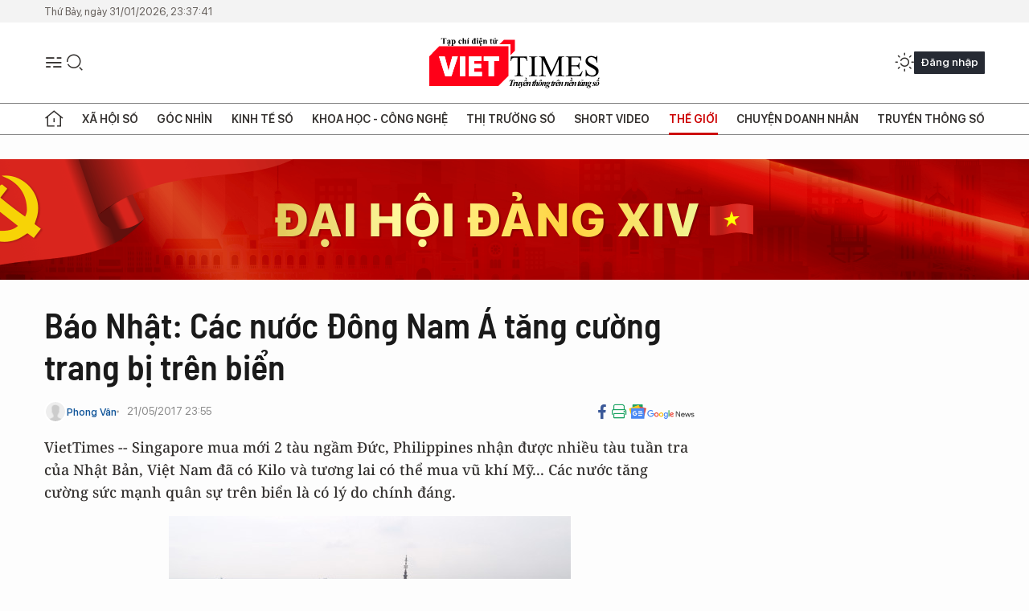

--- FILE ---
content_type: image/svg+xml
request_url: https://cdn.viettimes.vn/assets/web/styles/img/back-to-top.svg
body_size: 5040
content:
<svg width="50" height="50" viewBox="0 0 50 50" fill="none" xmlns="http://www.w3.org/2000/svg">
<mask id="path-1-inside-1_692_6014" fill="white">
<path d="M35.9707 0L50 14.1172V35.8828L35.9707 50H14.5332L0 35.8828V14.1172L14.5332 0H35.9707Z"/>
</mask>
<path d="M35.9707 0L50 14.1172V35.8828L35.9707 50H14.5332L0 35.8828V14.1172L14.5332 0H35.9707Z" fill="#CC0000"/>
<path d="M35.9707 0L37.744 -1.76224L37.0108 -2.5H35.9707V0ZM50 14.1172H52.5V13.0862L51.7733 12.3549L50 14.1172ZM50 35.8828L51.7733 37.6451L52.5 36.9138V35.8828H50ZM35.9707 50V52.5H37.0108L37.744 51.7622L35.9707 50ZM14.5332 50L12.7913 51.7932L13.5189 52.5H14.5332V50ZM0 35.8828H-2.5V36.9397L-1.74191 37.6761L0 35.8828ZM0 14.1172L-1.74191 12.3239L-2.5 13.0603V14.1172H0ZM14.5332 0V-2.5H13.5189L12.7913 -1.79325L14.5332 0ZM35.9707 0V-2.5H35.4835V0V2.5H35.9707V0ZM34.5091 0V-2.5H33.5346V0V2.5H34.5091V0ZM32.5602 0V-2.5H31.5858V0V2.5H32.5602V0ZM30.6113 0V-2.5H29.6369V0V2.5H30.6113V0ZM28.6625 0V-2.5H27.688V0V2.5H28.6625V0ZM26.7136 0V-2.5H25.7392V0V2.5H26.7136V0ZM24.7647 0V-2.5H23.7903V0V2.5H24.7647V0ZM22.8159 0V-2.5H21.8414V0V2.5H22.8159V0ZM20.867 0V-2.5H19.8926V0V2.5H20.867V0ZM18.9181 0V-2.5H17.9437V0V2.5H18.9181V0ZM16.9693 0V-2.5H15.9948V0V2.5H16.9693V0ZM15.0204 0V-2.5H14.5332V0V2.5H15.0204V0ZM14.5332 0L12.7913 -1.79325L12.428 -1.44032L14.1699 0.35293L15.9118 2.14618L16.2751 1.79325L14.5332 0ZM13.4432 1.05879L11.7013 -0.734458L10.9746 -0.0285982L12.7166 1.76465L14.4585 3.5579L15.1851 2.85204L13.4432 1.05879ZM11.9899 2.47051L10.248 0.677261L9.52132 1.38312L11.2632 3.17637L13.0051 4.96961L13.7318 4.26375L11.9899 2.47051ZM10.5366 3.88223L8.79466 2.08898L8.068 2.79484L9.80991 4.58809L11.5518 6.38133L12.2785 5.67547L10.5366 3.88223ZM9.08325 5.29395L7.34134 3.5007L6.61468 4.20656L8.35659 5.9998L10.0985 7.79305L10.8252 7.08719L9.08325 5.29395ZM7.62993 6.70566L5.88802 4.91242L5.16136 5.61828L6.90327 7.41152L8.64519 9.20477L9.37185 8.49891L7.62993 6.70566ZM6.17661 8.11738L4.4347 6.32414L3.70804 7.03L5.44995 8.82324L7.19187 10.6165L7.91853 9.91063L6.17661 8.11738ZM4.72329 9.5291L2.98138 7.73585L2.25472 8.44171L3.99663 10.235L5.73855 12.0282L6.46521 11.3223L4.72329 9.5291ZM3.26997 10.9408L1.52806 9.14757L0.801396 9.85343L2.54331 11.6467L4.28523 13.4399L5.01189 12.7341L3.26997 10.9408ZM1.81665 12.3525L0.0747358 10.5593L-0.651924 11.2652L1.08999 13.0584L2.83191 14.8516L3.55856 14.1458L1.81665 12.3525ZM0.363331 13.7643L-1.37858 11.971L-1.74191 12.3239L0 14.1172L1.74191 15.9104L2.10525 15.5575L0.363331 13.7643ZM0 14.1172H-2.5V14.6119H0H2.5V14.1172H0ZM0 15.6012H-2.5V16.5906H0H2.5V15.6012H0ZM0 17.5799H-2.5V18.5692H0H2.5V17.5799H0ZM0 19.5586H-2.5V20.5479H0H2.5V19.5586H0ZM0 21.5373H-2.5V22.5266H0H2.5V21.5373H0ZM0 23.516H-2.5V24.5053H0H2.5V23.516H0ZM0 25.4947H-2.5V26.484H0H2.5V25.4947H0ZM0 27.4734H-2.5V28.4627H0H2.5V27.4734H0ZM0 29.4521H-2.5V30.4414H0H2.5V29.4521H0ZM0 31.4308H-2.5V32.4201H0H2.5V31.4308H0ZM0 33.4094H-2.5V34.3988H0H2.5V33.4094H0ZM0 35.3881H-2.5V35.8828H0H2.5V35.3881H0ZM0 35.8828L-1.74191 37.6761L-1.37858 38.029L0.36333 36.2357L2.10524 34.4425L1.74191 34.0896L0 35.8828ZM1.08999 36.9416L-0.651924 38.7348L0.0747358 39.4407L1.81665 37.6475L3.55856 35.8542L2.8319 35.1484L1.08999 36.9416ZM2.54331 38.3533L0.801396 40.1466L1.52806 40.8524L3.26997 39.0592L5.01189 37.2659L4.28522 36.5601L2.54331 38.3533ZM3.99663 39.765L2.25472 41.5583L2.98138 42.2641L4.72329 40.4709L6.46521 38.6777L5.73855 37.9718L3.99663 39.765ZM5.44995 41.1768L3.70804 42.97L4.4347 43.6759L6.17661 41.8826L7.91853 40.0894L7.19187 39.3835L5.44995 41.1768ZM6.90327 42.5885L5.16136 44.3817L5.88802 45.0876L7.62993 43.2943L9.37185 41.5011L8.64519 40.7952L6.90327 42.5885ZM8.35659 44.0002L6.61468 45.7934L7.34134 46.4993L9.08325 44.7061L10.8252 42.9128L10.0985 42.2069L8.35659 44.0002ZM9.80991 45.4119L8.068 47.2052L8.79466 47.911L10.5366 46.1178L12.2785 44.3245L11.5518 43.6187L9.80991 45.4119ZM11.2632 46.8236L9.52132 48.6169L10.248 49.3227L11.9899 47.5295L13.7318 45.7362L13.0051 45.0304L11.2632 46.8236ZM12.7166 48.2354L10.9746 50.0286L11.7013 50.7345L13.4432 48.9412L15.1851 47.148L14.4585 46.4421L12.7166 48.2354ZM14.1699 49.6471L12.428 51.4403L12.7913 51.7932L14.5332 50L16.2751 48.2068L15.9118 47.8538L14.1699 49.6471ZM14.5332 50V52.5H15.0204V50V47.5H14.5332V50ZM15.9949 50V52.5H16.9693V50V47.5H15.9949V50ZM17.9437 50V52.5H18.9181V50V47.5H17.9437V50ZM19.8926 50V52.5H20.867V50V47.5H19.8926V50ZM21.8414 50V52.5H22.8159V50V47.5H21.8414V50ZM23.7903 50V52.5H24.7647V50V47.5H23.7903V50ZM25.7392 50V52.5H26.7136V50V47.5H25.7392V50ZM27.688 50V52.5H28.6625V50V47.5H27.688V50ZM29.6369 50V52.5H30.6113V50V47.5H29.6369V50ZM31.5858 50V52.5H32.5602V50V47.5H31.5858V50ZM33.5346 50V52.5H34.5091V50V47.5H33.5346V50ZM35.4835 50V52.5H35.9707V50V47.5H35.4835V50ZM35.9707 50L37.744 51.7622L38.0947 51.4093L36.3214 49.6471L34.5482 47.8848L34.1974 48.2378L35.9707 50ZM37.0229 48.9412L38.7962 50.7034L39.4976 49.9976L37.7244 48.2354L35.9511 46.4731L35.2496 47.179L37.0229 48.9412ZM38.4258 47.5295L40.1991 49.2917L40.9006 48.5859L39.1273 46.8236L37.354 45.0614L36.6526 45.7673L38.4258 47.5295ZM39.8288 46.1178L41.602 47.88L42.3035 47.1742L40.5302 45.4119L38.7569 43.6497L38.0555 44.3555L39.8288 46.1178ZM41.2317 44.7061L43.005 46.4683L43.7064 45.7624L41.9332 44.0002L40.1599 42.238L39.4584 42.9438L41.2317 44.7061ZM42.6346 43.2943L44.4079 45.0566L45.1094 44.3507L43.3361 42.5885L41.5628 40.8262L40.8613 41.5321L42.6346 43.2943ZM44.0375 41.8826L45.8108 43.6449L46.5123 42.939L44.739 41.1768L42.9657 39.4145L42.2643 40.1204L44.0375 41.8826ZM45.4405 40.4709L47.2138 42.2331L47.9152 41.5273L46.1419 39.765L44.3687 38.0028L43.6672 38.7087L45.4405 40.4709ZM46.8434 39.0592L48.6167 40.8214L49.3182 40.1156L47.5449 38.3533L45.7716 36.5911L45.0701 37.2969L46.8434 39.0592ZM48.2463 37.6475L50.0196 39.4097L50.7211 38.7038L48.9478 36.9416L47.1745 35.1794L46.4731 35.8852L48.2463 37.6475ZM49.6493 36.2357L51.4225 37.998L51.7733 37.6451L50 35.8828L48.2267 34.1206L47.876 34.4735L49.6493 36.2357ZM50 35.8828H52.5V35.3881H50H47.5V35.8828H50ZM50 34.3988H52.5V33.4094H50H47.5V34.3988H50ZM50 32.4201H52.5V31.4308H50H47.5V32.4201H50ZM50 30.4414H52.5V29.4521H50H47.5V30.4414H50ZM50 28.4627H52.5V27.4734H50H47.5V28.4627H50ZM50 26.484H52.5V25.4947H50H47.5V26.484H50ZM50 24.5053H52.5V23.516H50H47.5V24.5053H50ZM50 22.5266H52.5V21.5373H50H47.5V22.5266H50ZM50 20.5479H52.5V19.5586H50H47.5V20.5479H50ZM50 18.5692H52.5V17.5799H50H47.5V18.5692H50ZM50 16.5906H52.5V15.6012H50H47.5V16.5906H50ZM50 14.6119H52.5V14.1172H50H47.5V14.6119H50ZM50 14.1172L51.7733 12.3549L51.4225 12.002L49.6493 13.7643L47.876 15.5265L48.2267 15.8794L50 14.1172ZM48.9478 13.0584L50.7211 11.2962L50.0196 10.5903L48.2463 12.3525L46.4731 14.1148L47.1745 14.8206L48.9478 13.0584ZM47.5449 11.6467L49.3181 9.88444L48.6167 9.17858L46.8434 10.9408L45.0701 12.7031L45.7716 13.4089L47.5449 11.6467ZM46.1419 10.235L47.9152 8.47272L47.2138 7.76686L45.4405 9.5291L43.6672 11.2913L44.3687 11.9972L46.1419 10.235ZM44.739 8.82324L46.5123 7.061L45.8108 6.35514L44.0375 8.11738L42.2643 9.87962L42.9657 10.5855L44.739 8.82324ZM43.3361 7.41152L45.1094 5.64928L44.4079 4.94343L42.6346 6.70566L40.8613 8.4679L41.5628 9.17376L43.3361 7.41152ZM41.9332 5.9998L43.7064 4.23757L43.005 3.53171L41.2317 5.29394L39.4584 7.05618L40.1599 7.76204L41.9332 5.9998ZM40.5302 4.58809L42.3035 2.82585L41.602 2.11999L39.8288 3.88223L38.0555 5.64446L38.7569 6.35032L40.5302 4.58809ZM39.1273 3.17637L40.9006 1.41413L40.1991 0.708269L38.4258 2.47051L36.6525 4.23275L37.354 4.9386L39.1273 3.17637ZM37.7244 1.76465L39.4976 0.00241013L38.7962 -0.703449L37.0229 1.05879L35.2496 2.82103L35.9511 3.52689L37.7244 1.76465ZM36.3214 0.352931L38.0947 -1.40931L37.744 -1.76224L35.9707 0L34.1974 1.76224L34.5482 2.11517L36.3214 0.352931ZM35.9707 0L39.5173 -3.52448L38.0509 -5H35.9707V0ZM50 14.1172H55V12.0553L53.5466 10.5927L50 14.1172ZM50 35.8828L53.5466 39.4073L55 37.9447V35.8828H50ZM35.9707 50V55H38.0509L39.5173 53.5245L35.9707 50ZM14.5332 50L11.0494 53.5865L12.5045 55H14.5332V50ZM0 35.8828H-5V37.9965L-3.48383 39.4693L0 35.8828ZM0 14.1172L-3.48383 10.5307L-5 12.0035V14.1172H0ZM14.5332 0V-5H12.5045L11.0494 -3.58649L14.5332 0ZM35.9707 0V-5H35.4835V0V5H35.9707V0ZM34.5091 0V-5H33.5346V0V5H34.5091V0ZM32.5602 0V-5H31.5858V0V5H32.5602V0ZM30.6113 0V-5H29.6369V0V5H30.6113V0ZM28.6625 0V-5H27.688V0V5H28.6625V0ZM26.7136 0V-5H25.7392V0V5H26.7136V0ZM24.7647 0V-5H23.7903V0V5H24.7647V0ZM22.8159 0V-5H21.8414V0V5H22.8159V0ZM20.867 0V-5H19.8926V0V5H20.867V0ZM18.9181 0V-5H17.9437V0V5H18.9181V0ZM16.9693 0V-5H15.9948V0V5H16.9693V0ZM15.0204 0V-5H14.5332V0V5H15.0204V0ZM14.5332 0L11.0494 -3.58649L10.686 -3.23356L14.1699 0.35293L17.6537 3.93942L18.017 3.58649L14.5332 0ZM13.4432 1.05879L9.95938 -2.5277L9.23272 -1.82184L12.7166 1.76465L16.2004 5.35114L16.927 4.64528L13.4432 1.05879ZM11.9899 2.47051L8.50606 -1.11599L7.7794 -0.410126L11.2632 3.17637L14.7471 6.76286L15.4737 6.057L11.9899 2.47051ZM10.5366 3.88223L7.05274 0.295733L6.32608 1.00159L9.80991 4.58809L13.2937 8.17458L14.0204 7.46872L10.5366 3.88223ZM9.08325 5.29395L5.59942 1.70745L4.87276 2.41331L8.35659 5.9998L11.8404 9.5863L12.5671 8.88044L9.08325 5.29395ZM7.62993 6.70566L4.1461 3.11917L3.41944 3.82503L6.90327 7.41152L10.3871 10.998L11.1138 10.2922L7.62993 6.70566ZM6.17661 8.11738L2.69278 4.53089L1.96612 5.23675L5.44995 8.82324L8.93378 12.4097L9.66044 11.7039L6.17661 8.11738ZM4.72329 9.5291L1.23946 5.94261L0.512802 6.64847L3.99663 10.235L7.48046 13.8215L8.20712 13.1156L4.72329 9.5291ZM3.26997 10.9408L-0.213858 7.35433L-0.940518 8.06019L2.54331 11.6467L6.02714 15.2332L6.7538 14.5273L3.26997 10.9408ZM1.81665 12.3525L-1.66718 8.76605L-2.39384 9.4719L1.08999 13.0584L4.57382 16.6449L5.30048 15.939L1.81665 12.3525ZM0.363331 13.7643L-3.1205 10.1778L-3.48383 10.5307L0 14.1172L3.48383 17.7037L3.84716 17.3507L0.363331 13.7643ZM0 14.1172H-5V14.6119H0H5V14.1172H0ZM0 15.6012H-5V16.5906H0H5V15.6012H0ZM0 17.5799H-5V18.5692H0H5V17.5799H0ZM0 19.5586H-5V20.5479H0H5V19.5586H0ZM0 21.5373H-5V22.5266H0H5V21.5373H0ZM0 23.516H-5V24.5053H0H5V23.516H0ZM0 25.4947H-5V26.484H0H5V25.4947H0ZM0 27.4734H-5V28.4627H0H5V27.4734H0ZM0 29.4521H-5V30.4414H0H5V29.4521H0ZM0 31.4308H-5V32.4201H0H5V31.4308H0ZM0 33.4094H-5V34.3988H0H5V33.4094H0ZM0 35.3881H-5V35.8828H0H5V35.3881H0ZM0 35.8828L-3.48383 39.4693L-3.1205 39.8222L0.36333 36.2357L3.84716 32.6493L3.48383 32.2963L0 35.8828ZM1.08999 36.9416L-2.39384 40.5281L-1.66718 41.234L1.81665 37.6475L5.30048 34.061L4.57382 33.3551L1.08999 36.9416ZM2.54331 38.3533L-0.940519 41.9398L-0.213859 42.6457L3.26997 39.0592L6.7538 35.4727L6.02714 34.7668L2.54331 38.3533ZM3.99663 39.765L0.512802 43.3515L1.23946 44.0574L4.72329 40.4709L8.20712 36.8844L7.48046 36.1785L3.99663 39.765ZM5.44995 41.1768L1.96612 44.7633L2.69278 45.4691L6.17661 41.8826L9.66044 38.2961L8.93378 37.5903L5.44995 41.1768ZM6.90327 42.5885L3.41944 46.175L4.1461 46.8808L7.62993 43.2943L11.1138 39.7078L10.3871 39.002L6.90327 42.5885ZM8.35659 44.0002L4.87276 47.5867L5.59942 48.2925L9.08325 44.7061L12.5671 41.1196L11.8404 40.4137L8.35659 44.0002ZM9.80991 45.4119L6.32608 48.9984L7.05274 49.7043L10.5366 46.1178L14.0204 42.5313L13.2937 41.8254L9.80991 45.4119ZM11.2632 46.8236L7.7794 50.4101L8.50606 51.116L11.9899 47.5295L15.4737 43.943L14.7471 43.2371L11.2632 46.8236ZM12.7166 48.2354L9.23272 51.8218L9.95938 52.5277L13.4432 48.9412L16.927 45.3547L16.2004 44.6489L12.7166 48.2354ZM14.1699 49.6471L10.686 53.2336L11.0494 53.5865L14.5332 50L18.017 46.4135L17.6537 46.0606L14.1699 49.6471ZM14.5332 50V55H15.0204V50V45H14.5332V50ZM15.9949 50V55H16.9693V50V45H15.9949V50ZM17.9437 50V55H18.9181V50V45H17.9437V50ZM19.8926 50V55H20.867V50V45H19.8926V50ZM21.8414 50V55H22.8159V50V45H21.8414V50ZM23.7903 50V55H24.7647V50V45H23.7903V50ZM25.7392 50V55H26.7136V50V45H25.7392V50ZM27.688 50V55H28.6625V50V45H27.688V50ZM29.6369 50V55H30.6113V50V45H29.6369V50ZM31.5858 50V55H32.5602V50V45H31.5858V50ZM33.5346 50V55H34.5091V50V45H33.5346V50ZM35.4835 50V55H35.9707V50V45H35.4835V50ZM35.9707 50L39.5173 53.5245L39.868 53.1715L36.3214 49.6471L32.7749 46.1226L32.4241 46.4755L35.9707 50ZM37.0229 48.9412L40.5695 52.4657L41.2709 51.7598L37.7244 48.2354L34.1778 44.7109L33.4763 45.4167L37.0229 48.9412ZM38.4258 47.5295L41.9724 51.054L42.6739 50.3481L39.1273 46.8236L35.5807 43.2992L34.8793 44.005L38.4258 47.5295ZM39.8288 46.1178L43.3753 49.6423L44.0768 48.9364L40.5302 45.4119L36.9837 41.8874L36.2822 42.5933L39.8288 46.1178ZM41.2317 44.7061L44.7782 48.2305L45.4797 47.5247L41.9332 44.0002L38.3866 40.4757L37.6851 41.1816L41.2317 44.7061ZM42.6346 43.2943L46.1812 46.8188L46.8826 46.113L43.3361 42.5885L39.7895 39.064L39.0881 39.7699L42.6346 43.2943ZM44.0375 41.8826L47.5841 45.4071L48.2856 44.7012L44.739 41.1768L41.1925 37.6523L40.491 38.3581L44.0375 41.8826ZM45.4405 40.4709L48.987 43.9954L49.6885 43.2895L46.1419 39.765L42.5954 36.2406L41.8939 36.9464L45.4405 40.4709ZM46.8434 39.0592L50.39 42.5837L51.0914 41.8778L47.5449 38.3533L43.9983 34.8288L43.2969 35.5347L46.8434 39.0592ZM48.2463 37.6475L51.7929 41.1719L52.4944 40.4661L48.9478 36.9416L45.4012 33.4171L44.6998 34.123L48.2463 37.6475ZM49.6493 36.2357L53.1958 39.7602L53.5466 39.4073L50 35.8828L46.4534 32.3583L46.1027 32.7113L49.6493 36.2357ZM50 35.8828H55V35.3881H50H45V35.8828H50ZM50 34.3988H55V33.4094H50H45V34.3988H50ZM50 32.4201H55V31.4308H50H45V32.4201H50ZM50 30.4414H55V29.4521H50H45V30.4414H50ZM50 28.4627H55V27.4734H50H45V28.4627H50ZM50 26.484H55V25.4947H50H45V26.484H50ZM50 24.5053H55V23.516H50H45V24.5053H50ZM50 22.5266H55V21.5373H50H45V22.5266H50ZM50 20.5479H55V19.5586H50H45V20.5479H50ZM50 18.5692H55V17.5799H50H45V18.5692H50ZM50 16.5906H55V15.6012H50H45V16.5906H50ZM50 14.6119H55V14.1172H50H45V14.6119H50ZM50 14.1172L53.5466 10.5927L53.1958 10.2398L49.6493 13.7643L46.1027 17.2887L46.4534 17.6417L50 14.1172ZM48.9478 13.0584L52.4944 9.53392L51.7929 8.82806L48.2463 12.3525L44.6998 15.877L45.4012 16.5829L48.9478 13.0584ZM47.5449 11.6467L51.0914 8.1222L50.39 7.41634L46.8434 10.9408L43.2969 14.4653L43.9983 15.1712L47.5449 11.6467ZM46.1419 10.235L49.6885 6.71048L48.987 6.00462L45.4405 9.5291L41.8939 13.0536L42.5954 13.7594L46.1419 10.235ZM44.739 8.82324L48.2856 5.29877L47.5841 4.59291L44.0375 8.11738L40.491 11.6419L41.1925 12.3477L44.739 8.82324ZM43.3361 7.41152L46.8826 3.88705L46.1812 3.18119L42.6346 6.70566L39.0881 10.2301L39.7895 10.936L43.3361 7.41152ZM41.9332 5.9998L45.4797 2.47533L44.7782 1.76947L41.2317 5.29394L37.6851 8.81842L38.3866 9.52428L41.9332 5.9998ZM40.5302 4.58809L44.0768 1.06361L43.3753 0.35775L39.8288 3.88223L36.2822 7.4067L36.9837 8.11256L40.5302 4.58809ZM39.1273 3.17637L42.6739 -0.34811L41.9724 -1.05397L38.4258 2.47051L34.8793 5.99498L35.5807 6.70084L39.1273 3.17637ZM37.7244 1.76465L41.2709 -1.75983L40.5695 -2.46569L37.0229 1.05879L33.4763 4.58327L34.1778 5.28912L37.7244 1.76465ZM36.3214 0.352931L39.868 -3.17155L39.5173 -3.52448L35.9707 0L32.4241 3.52448L32.7749 3.87741L36.3214 0.352931Z" fill="white" fill-opacity="0.3" mask="url(#path-1-inside-1_692_6014)"/>
<path d="M24.25 29.7178H25.75V33.75H24.25V29.7178Z" fill="white"/>
<path d="M24.25 16.25H25.75V27.709H24.25V16.25Z" fill="white"/>
<path d="M24.25 17V16.25H25.75V17C25.75 20.5281 22.648 23.4102 19.3398 23.4102H18.5898V21.9102H19.3398C21.8517 21.9102 24.25 19.6679 24.25 17Z" fill="white"/>
<path d="M24.25 17V16.25H25.75V17C25.75 19.6679 28.1483 21.9102 30.6602 21.9102H31.4102V23.4102H30.6602C27.352 23.4102 24.25 20.5281 24.25 17Z" fill="white"/>
</svg>


--- FILE ---
content_type: text/javascript
request_url: https://cdn.viettimes.vn/assets/web/js/detail.min-1.0.15.js
body_size: 15307
content:
function photoCompare(){var e=$(".twentytwenty-container");e.length<=0||(e.find("img").each(function(){var e=$(this);e&&0<e.attr("src").length&&e.attr("data-src")&&0<e.attr("data-src").length&&(e.attr("src",e.attr("data-src")),e.removeClass("lazyload"),e.removeClass("lazyloading"))}),loadStyle("photo_twentytwenty","https://common.mcms.one/assets/js/twentytwenty/css/twentytwenty.css"),loadPlugin("compare","https://common.mcms.one/assets/js/twentytwenty/jquery.event.move.js",function(){loadPlugin("twentytwenty","https://common.mcms.one/assets/js/twentytwenty/jquery.twentytwenty.js",function(){$(".twentytwenty-container[data-orientation!='vertical']").twentytwenty({default_offset_pct:.7}),$(".twentytwenty-container[data-orientation='vertical']").twentytwenty({default_offset_pct:.3,orientation:"vertical"})})}))}function photo360(){$(".photo-360").length<=0||(loadStyle("photo-360-css","https://common.mcms.one/assets/js/pannellum/main.css?v=1.0"),loadPlugin("photo-360-js","https://common.mcms.one/assets/js/pannellum/main.js?v=1.1",function(){$(".photo-360").each(function(e){var t,i;0<$(this).find("#panorama").length?!(t=$(this).attr("data-src"))||t.length<=0||pannellum.viewer("panorama",{type:"equirectangular",panorama:t,autoLoad:!0}):!(t=(!(t=(t=$(this).attr("src"))&&0<=t.indexOf("data:image")&&0<$(this).attr("data-src").length?$(this).attr("data-src"):t)||t.length<=0)&&(i=$(this).find("img"))&&0<i.attr("src").length&&(t=i.attr("src"))&&0<=t.indexOf("data:image")&&0<i.attr("data-src").length?i.attr("data-src"):t)||t.length<=0||($(this).html('<div id="panorama-'+e+'" style="width:100%;height:500px;"></div><div class="slide-panorama"></div>'),pannellum.viewer("panorama-"+e,{type:"equirectangular",panorama:t,autoLoad:!0}))})}))}function photoGallery(){var e=$(".image-slider");e.length&&e.each(function(){var e=$('<div class="article__slider swiper"></div>'),a=$('<div class="swiper-wrapper"></div>'),t=(t=$(this).children("figcaption").clone())||$(this).children(":not(figure)").find("figcaption").first().clone();$(this).find("figure").each(function(){var e=$(this),t=e.find("img"),i=t.attr("data-large-src"),e=e.find("figcaption").clone(),n=$('<figure class="swiper-slide"></figure>'),i=$("<img>").attr({src:i,loading:"lazy",alt:t.attr("alt")||""});n.append(i),e.length&&n.append(e),a.append(n)}),e.append(a),t.length&&e.append(t),e.append('<div class="swiper-button-next"></div><div class="swiper-button-prev"></div><div class="swiper-pagination"></div>'),$(this).replaceWith(e)}),$(".article__slider").length<=0||(loadStyle("css-swiper","https://common.mcms.one/assets/js/swiper/swiper-bundle.min.css"),loadPlugin("js-swiper","https://common.mcms.one/assets/js/swiper/swiper-bundle.min.js",function(){$(".article__slider").each(function(e,t){new Swiper(t,{autoHeight:!0,spaceBetween:30,loop:!0,a11y:!1,slidesPerView:"auto",preloadImages:!1,lazy:{loadPrevNext:!0},navigation:{nextEl:$(t).find(".swiper-button-next")[0],prevEl:$(t).find(".swiper-button-prev")[0]},pagination:{el:$(t).find(".swiper-pagination")[0],clickable:!0},on:{init:function(){$(t).css("visibility","visible")},transitionEnd:function(){"undefined"!=typeof CMSTracking&&CMSTracking.getInstance().resetPageViewTracked().trackPageView({pushGA:!0})}}})})}))}function photoZoom(){$(".cms-body").length<=0||0<$(".detail-photo").length||(loadStyle("lightgallery-css","https://cdnjs.cloudflare.com/ajax/libs/lightgallery/1.6.11/css/lightgallery.min.css"),loadPlugin("lightgallery-js","https://cdnjs.cloudflare.com/ajax/libs/lightgallery/1.6.11/js/lightgallery-all.js",function(){var e=$(".article__avatar img,.cms-body img:not(.avatar img,.related-topic img,.article__story img,.article__relate img,.article-relate img,.twentytwenty-container img,.story-bg img,.story--horizontal img,.banner img,.rennab img,a img)"),e=(e.each(function(e){$(this);(i=$(this).parent())&&i.attr("href")&&-1<i.attr("href").indexOf("/uploaded/")&&$(this).unwrap();var t=$(this).attr("cms-photo-caption"),i=(t&&(t=t.replace('"',"&quot;").replace("“","&quot;").replace("”","&quot;").replace("‘","").replace("’",""),$(this).removeAttr("cms-photo-caption")),$(this).parent());!t&&i&&0<i.find(".caption").length?(t=(t=i.find(".caption"))||i.find("figcaption"))&&(t.find("*").attr("style",""),$(this).attr("data-sub-html",t.html())):$(this).attr("data-sub-html",t)}),$(".cms-body").lightGallery({selector:e,showZoomInOutIcons:!0,thumbnail:!1,animateThumb:!1,counter:!1,download:!1,share:!1})),a=e.data("lightGallery");e.on("onBeforeSlide.lg",function(e,t,i){var i=a.$items.eq(i),n=i.attr("data-large-src");(void 0===(n=void 0===n||n.length<=0?i.attr("data-src"):n)||n.length<=0)&&(n=i.attr("src")),setTimeout(function(){$(".lg-current img").attr("src",n.replace(/\/w\d+\//gm,"/").replace(/\/h\d+\//gm,"/"))},200)})}))}function showPlayer(){loadPlugin("player-js","https://common.mcms.one/assets/js/player/1.0.7/fluidplayer.min.js",function(){var d=(0<$(".photo-detail-full").length?$(".photo-detail-full"):0<$(".detail-video .video").length?$(".detail-video .container"):0<$(".article__avatar video").length||0<$(".article__avatar iframe").length?$(".article__avatar"):$(".cms-body")).width(),u=(d<=0&&0<$(".article").length&&$(".article").width(),Math.round(d/16*9));Array.from(document.querySelectorAll(".cms-body video, .cms-body iframe, .article__avatar video, .article__avatar iframe")).map(e=>{var i,t=$(e),n=t.parents(".video");if("IFRAME"===t[0].tagName)0<=t.attr("src").indexOf("infographics.vn/")?(t.attr("id","cms_viewport_iframe"),(i=(i=t.attr("src")).replace("https://image.infographics.vn/viewresponseiframe/Viewframe.aspx?url=",""))&&0<i.length&&window.addEventListener("message",function(e){var t=document.getElementById("hpc_viewport_iframe");"setHeight"==e.data[0]&&(t.setAttribute("height",e.data[1]),t.src=i,t.setAttribute("scrolling","yes"))},!1)):(i=t.attr("src"),r=t.attr("height")?t.attr("height").replace("px","").replace("%",""):0,a=t.attr("data-width")?t.attr("data-width").replace("px","").replace("%",""):0,o=0<=i.indexOf("youtube.com/")||0<=i.indexOf("youtu.be/"),100<parseInt(a)&&parseInt(a)<350&&u<parseInt(r)&&t.attr("width","auto"),u=r&&0<r.length?o&&300<parseInt(r)?Math.min(parseInt(r),u):Math.max(parseInt(r),u):u,t.attr("height",u),t.css("text-align","center"));else{var a=t.find("source"),o=(0<a.length?a:t).attr("src");if(o){var r="video/mp4",o=(0<o.indexOf(".m3u8")&&(r="application/x-mpegURL"),(0<a.length?a:t).attr("type",r),t.attr("poster"));(!o||o.length<=0)&&(o=window.cmsConfig.domainStatic+"/assets/web/styles/img/logo_share.png"),t.css("display",""),t.attr("width",d),t.attr("height",u);let i=fluidPlayer(e,{layoutControls:{posterImageSize:"cover",posterImage:o,allowTheatre:!1,miniPlayer:{enabled:!0,width:400,height:250,widthMobile:40,placeholderText:"Đang hiển thị chế độ thu gọn",position:"bottom left",autoToggle:!0}},vastOptions:window.cmsConfig.showAds?{skipButtonCaption:"Bỏ qua sau [seconds]",skipButtonClickCaption:'Bỏ qua <span class="skip_button_icon"></span>',adText:null,adTextPosition:"top left",vastTimeout:5e3,showPlayButton:!1,maxAllowedVastTagRedirects:1,adList:[{roll:"preRoll",vastTag:"undefined"!=typeof videoAds&&0<videoAds.length?videoAds:""}]}:{}});if(i&&0<$('.article__body:not(".podcast-body") .media-timeline .tl-event').length&&0<$('.article__body:not(".podcast-body") .media-timeline .tl-event-time').length){var a=n?n.next():null,s=a&&0<a.find(".tl-event").length?a.find(".tl-event"):$(".article__body .media-timeline .tl-event");if(s.length)for(var l=function(){var e,t=$(this).find(".tl-event-time");t&&0<t.text().length&&(e=timeToSeconds(t.text()),setTimeout(function(){i.setCurrentTimeAndPlay(e,!0)},300))},c=0;c<s.length;c++)s[c].addEventListener("click",l,!1)}}}})})}function interviewSubmit(){$(".interview-submit").click(function(){var e=$(this).parents(".interviews").attr("data-id"),t=$(".interview-fullname"),i=$(".interview-email"),n=$(".interview-content"),a={interview_id:e,name:$.trim(t.val()),email:$.trim(i.val()),content:$.trim(n.val())};parseInt(e)<=0||""===a.name||""===a.email||""===a.content?alert("Bạn chưa nhập đủ thông tin!"):$.ajax({url:window.cmsConfig.domainApi+"/api/interviews/post/question",method:"POST",cache:!1,data:a,success:function(e){alert("Gửi câu hỏi thành công"),$(t,i,n).val("")}})})}function animateScrollInview(){let e=document.querySelectorAll("[data-animate*='animate_']"),t=new IntersectionObserver((e,n)=>{e.forEach(e=>{var t,i;e.isIntersecting&&(i=(t=e.target).getAttribute("data-animate"))&&(t.classList.toggle("animate__animated",!t.classList.contains("animate__animated")),t.classList.toggle(i),n.unobserve(e.target))})},{root:null,threshold:1});e.forEach(e=>{t.observe(e)})}function addMultiEventListener(t,e,i){e.split(" ").forEach(e=>t.addEventListener(e,i,!1))}$(document).ready(function(){$(".cms-body").length<=0||(0<$(".sticky-live").length&&($(".sticky-live").html(""),$(".live-zone div.hastitle").each(function(){$(".sticky-live").append('<div class="item" data-live="'+$(this).attr("id")+'"><div class="meta"><time>'+$(this).find(".cms-live-time").html()+'</time></div><div class="wrap-content"><div class="heading">'+$(this).find(".wrap-content .heading").html()+"</div></div></div>")}),$(".sticky-live").removeClass("hidden"),$(".live-zone .sticky-live .item").on("click",function(){$(".live-zone .sticky-live .item").removeClass("active"),$(this).addClass("active");var e=$('.live-zone .wrap-item .item[id="'+$(this).data("live")+'"]');e.length&&$("html, body").animate({scrollTop:e.offset().top-50},600)})),$(".audio .right .select-voice").click(function(e){e.preventDefault(),$(".audio .right .voice-board").toggle()}),$("img[srcset]").each(function(){$(this).removeAttr("srcset")}),$(".article__body table:not([class])").each(function(){0<$(this).find("tr:first td img").length?$(this).addClass("picture"):$(this).removeClass("picture")}),0<$(".media-timeline .tl-event").length&&$(".media-timeline .tl-event").first().before('<h3 class="title">Nội dung chính</h3><span class="desc">Bấm để chuyển tới nội dung bạn muốn nghe</span>'),0<$("[data-animate*='animate_']").length&&loadStyle("css-animate","https://cdnjs.cloudflare.com/ajax/libs/animate.css/4.1.1/animate.min.css"),interviewSubmit(),photoCompare(),photo360(),photoGallery(),photoZoom(),showPlayer())}),addMultiEventListener(window,"DOMContentLoaded load scroll",function(){animateScrollInview()}),document.addEventListener("DOMContentLoaded",function(){var t,e=[].slice.call(document.querySelectorAll(".cms-body figcaption,.cms-body .caption"));"IntersectionObserver"in window&&"IntersectionObserverEntry"in window&&(t=new IntersectionObserver(function(e,i){e.forEach(function(e){var t;e.isIntersecting&&((t=(t=(e=e.target).parentElement)&&("FIGURE"==t.nodeName||"DIV"==t.nodeName)?t:t.parentElement)&&(t=t.querySelectorAll("img"))&&1==t.length&&(t=t[0])&&50<t.clientWidth&&t.clientWidth<e.clientWidth&&(e.style.maxWidth=t.clientWidth+"px",e.style.marginLeft="auto",e.style.marginRight="auto"),i.unobserve(e))})}),e.forEach(function(e){t.observe(e)}))});let AudioPlayer=function(n){var e=window.IS_MOBILE?"mobile":-1<window.USER_AGENT.indexOf("mobile")?"tablet":"desktop";let o=0,a=0,t=!1,s=100,l=50,r=[],c=[],d,u="tts_voice",m=JSON.parse(sessionStorage.getItem("podcast_viewed")||"[]"),p=JSON.parse(localStorage.getItem("podcastAutoPlay")||!0),h=$(".audio-player .play-button i"),g=$(".audio-player .volume-slider-handle"),v=$(".audio-player .fill-recent"),f=$.extend({allowTTS:!1,onLoad:!0,isPlay:!1,isVolumnVertical:!1},n);var n=$(".audio-player");if(!(n.length<=0)){if(f.allowTTS&&0<$(".voice-board .voice-name").length)window.onload=function(){var e=getCookie(u);let t=$('.voice-board .voice-name[data-voice-id="'+e+'"]');t.length<=0&&!(0<(t=$(".voice-board .voice-name")).length)||t[0].click()},$(".voice-board .voice-name").click(function(e){var i=$(this).parent();if(i.hasClass("is-active"))S();else{C(),$(".voice-board li").removeClass("is-active"),i.addClass("is-active");let t=i.index();if(r[t])f.isPlay=!0,d=r[t],S();else{if(!f.onLoad){let e=document.querySelector('.hidden-player[data-index="'+t+'"] audio');if(e.src.length<=0)return;h.removeClass("ic-audio-pause"),h.removeClass("ic-audio-play"),h.addClass("ic-audio-spin"),setTimeout(function(){f.isPlay=!0,r[t]=d=e,d.volume=1,S()},500)}f.onLoad=!1}var i=$(this).data("display-name"),n=$(this).data("voice-id");$(".select-voice span").html(i),f.onLoad||setCookie(u,n,30)}});else{let t=document.querySelector(".audio-player audio");if(t.src.length<=0)return;if((v=!v||v.length<=0?$(".audio-player .progress-bar .current-time"):v).css({width:0}),0<$(".autoplay").length&&(localStorage.setItem("podcastAutoPlay",p),$(".autoplay").html(!1===p?"Bật":"Tắt")),$(".audio-player .rate").click(function(e){e.preventDefault(),$(".audio-player .rate-board").toggle()}),0<$(".audio_suggestions").length&&(o=parseInt(n.attr("data-id")),c=$(".audio_suggestions article[data-id]").map(function(){let t=$(this).attr("data-id");var e=$(this).attr("data-url");if(t&&e&&!m.find(e=>e.id===t))return{id:$(this).attr("data-id"),url:$(this).attr("data-url")}}).get()),0<$(".podcast-body .tl-event").length&&0<$(".podcast-body .tl-event-time").length){var y=document.querySelectorAll(".podcast-body .tl-event");if(y.length){var w=function(){var t=this.querySelector(".podcast-body .tl-event-time");if(t&&0<t.textContent.length){let e=timeToSeconds(t.textContent);setTimeout(function(){I(e)},300),0<e&&window.history.replaceState(!1,!1,window.location.protocol+"//"+window.location.hostname+window.location.pathname+"#t="+e)}};for(let e=0;e<y.length;e++)y[e].addEventListener("click",w,!1)}}d=t;let e=!1,i=!1;function b(){i||(i=!0,t.addEventListener("pause",x),t.addEventListener("ended",C),t.addEventListener("timeupdate",function(){var e,t;d&&(e=d.currentTime,t=d.currentTime/a*100+"%",v.css({width:t}),t=e,0<$(".audio-player .time-display .current").length)&&(t=A(t),$(".time-display .current").html(t),$(".fill-recent .current_time").length&&$(".fill-recent .current_time").html(t),$(".progress-bar .current-time").length)&&$(".progress-bar .current-time").html(t)}))}function _(){e||(e=!0,d.volume=l/100,b(),isNaN(d.duration)||d.duration===1/0?t.addEventListener("durationchange",function e(){isNaN(d.duration)||d.duration===1/0||(D(d.duration),t.removeEventListener("durationchange",e))}):D(d.duration),f.onLoad&&S())}t.addEventListener("loadedmetadata",_),t.addEventListener("canplaythrough",_)}$(".audio-player .mute-button").click(function(){d&&(d.muted?E:F)(!0)}),$(".audio-player .play-button").click(function(){var e;void 0!==d&&d?(d.paused?S:x)():0<(e=$(".voice-board .is-active .voice-name")).length&&($(e[0].parentNode).removeClass("is-active"),e[0].click())}),$(".audio-player .speed").click(function(){if(d){var t=[1,1.25,1.5,2];if(0<$(this).attr("data-speed").length){var i=parseFloat($(this).attr("data-speed"));let e=t.indexOf(i);void 0===(e=t[e+1])&&(e=t[0]),$(this).attr("data-speed",e),$(this).html(e+"x"),d.playbackRate=parseFloat(e)}}}),$(".autoplay").click(function(e){e.preventDefault(),p=!p,$(".autoplay").html(p?"Tắt":"Bật"),localStorage.setItem("podcastAutoPlay",p)}),$(".audio-player .btn-backward").click(function(){d&&(d.currentTime-=10)}),$(".audio-player .btn-forward").click(function(){d&&(d.currentTime+=10)}),"desktop"==e?($(".audio-player .volume-slider").mousedown(function(a){let o,e,r;if(a.preventDefault(),1===a.which){if(f.isVolumnVertical){let i=$(this).height();r=$(this).offset().top,e=(a.pageY-r)/i,s=100*e,(o=100-parseInt(s))<=0?F(!0):(E(!1),d.volume=o/100,g.css({top:(6<s?s-6:4)+"%"})),$(document).mousemove(function(e){let t=(e.pageY-r)/i;1<(t=t<0?0:t)&&(t=1),s=100*t,(o=100-parseInt(s))<=0?F(!0):(E(!1),d.volume=o/100,g.css({top:(6<s?s-6:4)+"%"}))})}else{let i=$(this).width(),n=$(this).offset().left;r=$(this).offset().top,e=(a.pageX-n)/i,s=100*e,(o=parseInt(s))<=0?F(!0):(E(!1),d.volume=o/100,g.css({left:e*l})),$(document).mousemove(function(e){let t=(a.pageX-n)/i;1<(t=t<0?0:t)&&(t=1),s=100*t,(o=parseInt(s))<=0?F(!0):(E(!1),d.volume=o/100,g.css({left:t*l}))})}$(document).mouseup(function(e){$(document).unbind("mousemove"),g.removeClass("is-active"),$(document).unbind("mouseup")})}}),$(".audio-player .progress-bar").mousedown(function(e){if(1===e.which){let t=d.duration,i=$(this).width(),n=v.offset().left;e=(e.pageX-n)/i;x(),d.currentTime=e*t,v.css({width:100*e+"%"}),$(document).mousemove(function(e){e=(e.pageX-n)/i;1<(e=e<0?0:e)&&(e=1),d.currentTime=e*t,v.css({width:100*e+"%"})}),$(document).mouseup(function(e){$(document).unbind("mousemove"),S(),$(document).unbind("mouseup")})}})):(n=document.getElementById("progress-bar"))&&(n.addEventListener("touchstart",i,!1),n.addEventListener("touchmove",i,!1),n.addEventListener("touchend",function(e){e.preventDefault(),S()},!1))}function i(e){e.preventDefault(),x();var t=$(this).width(),i=v.offset().left;let n=(e.touches[0].clientX-i)/t;1<(n=n<0?0:n)&&(n=1),d.currentTime=n*a,v.css({width:100*n+"%"})}function S(){var e,t;void 0!==d&&d&&(a=d.duration,d&&(e=d.volume,f.isVolumnVertical?e<.7?(d.volume=l/100,g.css({top:100-l+"%"})):g.css({top:100-(6<100*e?100*e-6:6)+"%"}):e<.7?(d.volume=l/100,g.css({left:l})):g.css({left:100*e+"%"}),(0<e?T:k)()),D(a),(e=getHashValue("t"))&&0<parseInt(e)?I(e):d.play(),d.paused||(h.addClass("ic-audio-pause"),h.removeClass("ic-audio-play"),o&&0<$(".audio_suggestions").length&&(t={id:o},m.find(e=>e.id===o)||(m.push(t),sessionStorage.setItem("podcast_viewed",JSON.stringify(m))),0<$(".audio_suggestions").find('article[data-id="'+o+'"]').length)&&($('.audio_suggestions article[data-id="'+o+'"]').addClass("playing"),$('.audio_suggestions article[data-id="'+o+'"] .btn-status').html('<i class="ic-type-headphones"></i>Đang nghe'))))}function x(){void 0!==d&&d&&(d.pause(),h.removeClass("ic-audio-pause"),h.addClass("ic-audio-play"),o)&&0<$(".audio_suggestions").length&&0<$(".audio_suggestions").find('article[data-id="'+o+'"]').length&&($('.audio_suggestions article[data-id="'+o+'"]').removeClass("playing"),$('.audio_suggestions article[data-id="'+o+'"] .btn-status').html('<i class="ic-type-headphones"></i>Nghe'))}function C(){if(void 0!==d&&d){d.currentTime=0,x();var n=localStorage.getItem("podcastAutoPlay");if(!t&&0<c.length&&0<o&&n&&!0===JSON.parse(n)){t=!0;{var n=c,a=o;let e=n.length,t=n.findIndex(function(e){return e.id===a}),i=t===e-1?i=n[0]:n[t+1];!i||(i,i.id<=0)||i.url&&(window.location.href=i.url)}}}}function F(e){d&&(d.muted=!0,e&&(d.volume=0,f.isVolumnVertical?g.css({top:"94%"}):g.css({left:"1%"})),k())}function k(){var e=$(".audio-player .mute-button i");0<e.length&&(e.addClass("ic-audio-volume-slash"),e.removeClass("ic-audio-volume"))}function E(e){d&&(d.muted=!1,e&&(d.volume=1,f.isVolumnVertical?g.css({top:"4%"}):g.css({left:"82%"})),T())}function T(){var e=$(".audio-player .mute-button i");e&&(e.addClass("ic-audio-volume"),e.removeClass("ic-audio-volume-slash"))}function D(e){0<$(".audio-player .time-display .duration").length&&(e=A(e),$(".time-display .duration").html(e))}function A(e){return e=parseInt(e),Math.floor(e/60)+":"+String(e%60).padStart(2,"0")}function I(e){d&&0<(e=parseInt(e))&&(d.currentTime=e,S())}};$(document).ready(function(){0<$("#tts").length?AudioPlayer({allowTTS:!0,onLoad:!1}):AudioPlayer()}),(()=>{var c="data.log.vote",d=/Android|webOS|iPhone|iPod|BlackBerry|IEMobile|Opera Mini/i.test(navigator.userAgent)?2:1,u=void 0!==window.cmsConfig.siteId?window.cmsConfig.siteId:0;$(".voteresult").on("click",function(){$.ajax({type:"GET",url:window.cmsConfig.domainApi+"/api/votes/get/stats",data:{vote_id:$(this).data("voteid")},cache:!1}).done(function(e){if(e.data){var t=e.data,i='<h4 class="heading-body">'+t.vote_title+'</h4><div class="modal-vote"><ul>';if(t.option_stats)for(var n=0;n<t.option_stats.length;n++){var a=t.option_stats[n],o=parseInt(a.vote_count);i+='<li><div class="info-result">         <div class="text">'+a.option+'</div>         <div class="color-bar">            <span percent="'+a.vote_percent+'" class="color-result" style="width:'+a.vote_percent+'%;"><label class="text-result">'+a.vote_percent+'%</label></span>         </div>         <div class="number"><label>'+o+"</label> phiếu</div>     </div></li>"}i+='</ul><div class="clearfix"><span class="total-vote">Tổng Cộng: <label>'+t.vote_total+" phiếu</label></span></div></div></div>",showDialog("Kết quả bình chọn",i,{cancel:{action:function(){closeDialog()}}})}})}),$(".votebutton").on("click",function(){var e=$(this).data("voteid"),t=$(this).parents(".poll-box").find("input:checked");0===t.length?alert("Bạn chưa chọn mục nào."):((t,i)=>{try{var n=JSON.parse((e=>(e=new RegExp("(?:^|; )"+encodeURIComponent(e)+"=([^;]*)").exec(document.cookie))?e[1]:null)(c)),a=Math.round((new Date).getTime()/1e3/60),o=!1,e=-1;if(null!==n&&0<n.length)for(var r=0;r<n.length;){if(n[r].voteId===t){10080<=a-n[r].date&&(o=!0),e=r;break}r++}else n=new Array,o=!0;-1===e?(n.push({platform:d,zoneId:u,voteId:t,optionId:i,date:a}),o=!0):n[e].date=a}catch(e){(n=new Array).push({platform:d,zoneId:u,voteId:t,optionId:i,date:a}),o=!0}var i=c,s=JSON.stringify(n),l=((l=new Date).setTime(l.getTime()+6048e5),"; expires="+l.toGMTString());return document.cookie=i+"="+s+l+"; path=/",!o&&n[e].optionId})(e,t=t.parent().data("optionid"))?alert("Bạn đã lựa chọn ý kiến này trước đó!"):$.ajax({type:"POST",url:window.cmsConfig.domainApi+"/api/votes/post/vote",data:{vote_id:e,option_id:t},cache:!1}).done(function(e){alert("Cảm ơn bạn đã bình chọn!")})})})();var now=function(){return+new Date};function useErrorReport(){$("body").append('<div id="error-report" class="hidden"><button id="btn-report-error">Báo lỗi</button></div>');var a=0;window.addEventListener("scroll",function(){a=window.pageYOffset||0,document.documentElement&&a>document.documentElement.scrollTop&&(a=document.documentElement.scrollTop),document.body&&300<document.body.scrollTop&&a>document.body.scrollTop&&(a=document.body.scrollTop)}),$(".cms-body").on("mouseup",function(){var e,t,i,n=(window.getSelection?window.getSelection().toString():document.selection?document.selection.createRange().text:"").trim();if(/\r|\n/.exec(n))return!1;n&&0<n.length?(e=(i=window.getSelection().getRangeAt(0).getBoundingClientRect()).left-60+i.width/2,t=30<i.height?30:i.height,i=i.top+a-(t+25),$("#error-report").css("top",i),$("#error-report").css("left",e),$("#error-report").removeClass("hidden"),$("#error-report").on("click",function(){$("#error-report").length&&$("#error-report").addClass("hidden"),closeDialog(),showDialog("Báo lỗi bài viết",'     <h5>Nội dung lỗi:</h5>   <div class="selected-text">'+n+'</div>   <h5>Sửa lỗi</h5>   <div class="form-group"><textarea id="customer-fix" class="form-control" placeholder="Điền nội dung báo lỗi ..."></textarea></div>',{submit:{text:"Gửi báo lỗi",action:function(){var e=$("#customer-fix").val();""==n.trim()||""==e.trim()?alert("Vui lòng nhập thông tin lỗi chi tiết."):$.ajax({type:"POST",url:window.cmsConfig.domainApi+"/api/comments/post/report",cache:!1,data:{errorText:n,customerFix:e,url:window.location.href}}).done(function(e){e.data&&e.data.comment_id&&0<e.data.comment_id?($("#customer-fix").val(""),closeDialog()):alert("Có lỗi xảy ra khi gửi bình luận của bạn. Bạn có thể thử lại sau vài phút.")})}},cancel:{text:"Hủy",action:function(){closeDialog()}}},"",!0)})):$("#error-report").length&&$("#error-report").addClass("hidden")})}function Comment(e,t,i){var n,s,l,c,a,o=null,r=!0,d=this,u=e,m=i,p=$(t),h=0,g=0;this.fetchComment=function(t){var e;u&&(e=window.cmsConfig.domainApi+"/api/comments/get/by-obj?object_type="+m+"&object_id="+u,$.getJSON(e,function(e){null!==e&&t&&"function"==typeof t&&t(e)}))},this.renderComment=function(e,t,i){var n=0<e.like?e.like:0,a=(0===e.dislike||e.dislike,""),t=$('<div class="'+(0<e.parent_id?"wrap-inner cms-comment-sub":"wrap-outer cms-comment")+(t?"":" hidden")+'"'+(0<e.parent_id?'parent-id="'+e.parent_id+'"':"")+' id="'+e.comment_id+'" data-likes="'+n+'" data-time="'+e.date+'">'),a=(a=(a=(a=(a=(a+=0<e.parent_id?'<div class="rank-2">':'<div class="rank-1">')+('<span class="avatar avatar-comment">'+(e.user_avatar&&0<e.user_avatar.length?'<img src="'+e.user_avatar+'">':'<i class="ic-user"></i>')+"</span>"))+'<div class="content cms-comment-content">'+('    <div class="name">'+e.user_display_name+"</div> "))+('    <div class="text">'+e.comment.replace(new RegExp("[\r\n]+","g"),"\n").replace(new RegExp("\r?\n","g"),"</p><p>")+"</div>"))+'    <div class="action cms-comment-actions">'+(n<=0?'    <a class="like cms-like" href="#like">Thích <span class="count" style="display:none">0</span></a>':'    <a class="like cms-like" href="#like">Thích <span class="count">('+n+")</span></a>"))+'        <a class="reply cms-reply" href="#reply">Trả lời</a>'+('        <a class="report cms-report hidden" href="#report" rel="'+e.comment_id+'">Báo cáo</a>');if(t.html(a=(a=a+"    </div>"+"</div>")+"</div>"+"</div>"),(!i||!1===i)&&0<e.reply_count){for(var o=$("<div>"),r=0;r<e.replies.length;r++)o.append(d.renderComment(e.replies[r],!0));t.append(o.html())}return l.off("click",".cms-comment-actions a").on("click",".cms-comment-actions a",function(e){e.preventDefault();var n,a=$(this),o=a.parents("div.wrap-outer").attr("id"),e=(e=a.parents("div.cms-comment-sub").attr("parent-id"))||o,r=a.parents("div.cms-comment-content").find(".name").text();if(a.hasClass("cms-reply"))if(0===a.parents("div.wrap-outer").find(".cms-comment-reply").length){let t=$("<div>",{class:"wrap-reply cms-comment-reply"}).html('<textarea rows="3" comment-parent="'+e+'">'+(0<r.length?"@"+r+": ":"")+'</textarea><button class="btn-submit cms-submit disabled">Gửi trả lời</a>'),i=(a.after(t),t.find("textarea"));i.click(function(){d.checkUserAction(i.val().replace(0<r.length?"@"+r+": ":"",""),parseInt(i.attr("comment-parent")))}),t.find(".cms-submit").on("click",function(e){e.preventDefault(),d.submitComment(i.val(),!0,i.attr("comment-parent"),function(e){!1===e&&t.show()})})}else a.parents("div.wrap-outer").find(".cms-comment-reply").remove();else a.parents(".cms-comment-actions").hasClass("disabled")?showDialog("Thông báo","<p>Bạn đã bình chọn cho bình luận này rồi. Bạn chỉ có thể bình chọn 1 lần cho mỗi bình luận.</p>"):(e=$(this).parents(".article__comment").attr("id").replace("comment-",""),n="like",a.hasClass("cms-dislike")&&(n="dislike"),a.hasClass("cms-report")&&(n="report"),$.ajax({url:window.cmsConfig.domainApi+"/api/comments/post/"+n,type:"POST",dataType:"text",data:{object_type:m,object_id:e,comment_id:o},success:function(e,t,i){0===$.parseJSON(e).error_code&&("like"===n?(a.parents(".cms-comment-actions").addClass("disabled"),a.addClass("active"),(e=a.find("span.count").text().replace("(","").replace(")","")).length<=0&&(e=0),a.find("span.count").show().text("("+(parseInt(e)+1)+")")):"report"===n&&(d.setReportStatus(o),$(".cms-report[rel="+o+"]").remove(),alert("Cảm ơn bạn đã báo tin.")))},fail:function(){console.log("Error like action for comment #"+o)}}))}),t},this.updateReportStatus=function(){var e,t=getCookie("commentReported");!t||t.length<=0||(e=new Array,e=JSON.parse(t),$.each(e,function(e,t){$(".cms-report[rel="+t+"]").remove()}))},this.setReportStatus=function(e){var t,i=getCookie("commentReported");!i||i.length<=0||(t=new Array,(t=JSON.parse(i)).push(e),setCookie("commentReported",JSON.stringify(t),365))},this.updateComment=function(e,o){var r=parseInt(e||1);c=10*r,0<(h=h<=0?l.find(".cms-comment").length:h)?(l.find(".cms-comment:lt("+c+")").removeClass("hidden"),l.find(".cms-comment:gt("+c+")").addClass("hidden"),r<g?s.attr("data-page",r+1).show():s.hide()):d.fetchComment(function(e){if(!(null===e.data||e.data.length<=0)){var t=e.data;h=Math.min(t.comments.length,parseInt(t.total_comment)),g=Math.floor(h/10)+1,h<=0&&0<$(".filter-comment").length&&$(".filter-comment").hide(),0<$("#total-comment").length&&$("#total-comment").html(h+" bình luận"),0<$(".comment-count").length&&($(".comment-count").html(h),$(".comment-count").removeClass("hidden"));for(var i,n=0,a=t.comments.length;n<a;n++)o&&!0===o?0===$("#"+t.comments[n].comment_id).length?((i=d.renderComment(t.comments[n],!0)).css("top","-100px"),l.prepend(i),i.transition({top:"0px"},800)):console.log("no new comment"):(i=t.comments[n])&&l.append(d.renderComment(i,n<c));l.show(),r<g?s.attr("data-page",r+1).show():s.hide()}})},this.checkCommentContent=function(e,t){!e||e.length<=0?alert("Bình luận không thể để trống. Vui lòng chia sẻ vài dòng suy nghĩ của bạn về bài viết."):isVietnamese(e)?t&&"function"==typeof t&&t(!0):alert("Bình luận bằng tiếng Việt có dấu! Ban quản trị sẽ chỉ duyệt nếu bình luận bằng tiếng Việt có dấu.")},this.submitComment=function(i,e,n,t){null===e||!0===e?d.checkCommentContent(i,function(e){console.log("result",e),null!==e&&!0===e?d.submitComment(i,!1,n):t&&"function"==typeof t&&t(e)}):"undefined"!=typeof ME&&0<$(".user-profile").length?(o=ME.userInfo)&&0<o.user_id&&0<o.fullname.length?!0===o.user_blocked?(closeDialog(),showDialog("Thông báo",'<h3>Không thể gửi bình luận!</h3><p class="inline-block">Tài khoản của bạn đang bị khóa. <br>Hãy liên hệ qua email <a href="mailto:toasoan@viettimes.vn">toasoan@viettimes.vn</a> để mở lại tài khoản.</p>')):d.pushComment({user_id:o.user_id,user_name:o.fullname,user_email:o.email,user_avatar:o.avatar,comment_content:i},function(e){t&&"function"==typeof t&&t(e)},n):ME.getUserInfo(function(e){(o=e)||!0!==r?o&&0<o.user_id&&0<o.fullname.length?!0===o.user_blocked?(closeDialog(),showDialog("Thông báo",'<h3>Không thể gửi bình luận!</h3><p class="inline-block">Tài khoản của bạn đang bị khóa. <br>Hãy liên hệ qua email <a href="mailto:toasoan@viettimes.vn">toasoan@viettimes.vn</a> để mở lại tài khoản.</p>')):d.pushComment({user_id:o.user_id,user_name:o.fullname,user_email:0<o.email.length?o.email:"",user_avatar:o.avatar,comment_content:i},function(e){t&&"function"==typeof t&&t(e)},n):d.showDialogComment(i,n,t):(p.find(".input-comment").addClass("cms-login-dialog"),ME.loginDialog("Đăng nhập để tham gia bình luận",function(e,t){r=t,o=e,d.submitComment(i,!1,n)}))}):d.showDialogComment(i,n,t)},this.showDialogComment=function(n,a,o){showDialog("Thông tin người dùng",'     <p class="text-left">Để gửi bình luận, bạn vui lòng cung cấp thông tin:</p>   <div class="form-group"><input class="form-control" type="text" id="comment_name" maxlength="25" placeholder="Nhập tên hiển thị"/></div>   <div class="form-group"><input class="form-control" type="text" id="comment_email" placeholder="Nhập email"/></div>'+(n.length<=0?'<div class="form-group"><textarea class="form-control" id="comment_content" rows="3" placeholder="Nhập bình luận"></textarea></div>':""),{submit:{text:"Gửi",action:function(){var e=$("#comment_name").val().trim(),t=$("#comment_email").val().trim(),i=0<n.length?n:$("#comment_content").val().trim();""!==e&&""!==t&&""!==i?isValidEmailAddress(t)?(d.pushComment({user_id:generateUID(),user_name:e,user_email:t,user_avatar:"",comment_content:i},function(e){o&&"function"==typeof o&&o(e)},a),r=!0,closeDialog()):alert("Địa chỉ email chưa đúng định dạng."):alert("Bạn cần phải nhập đủ thông tin để gửi bình luận!")}},cancel:{text:"Đóng",action:function(){r=!0,closeDialog(),setTimeout(function(){showDialog("Bình luận chưa được gửi",'<p class="inline-block">Bạn chưa điền thông tin cá nhân. Để gửi bình luận, bạn cần phải cung cấp thông tin người dùng. Vui lòng thử lại.</p>')},100)}}},"",!0)},this.checkUserAction=function(i,n,a){"undefined"!=typeof ME&&0<$(".user-profile").length&&((o=ME.userInfo)&&0<o.user_id?i&&0<i.length&&d.submitComment(i,!0,n,a):(closeDialog(),ME.getUserInfo(function(e){(o=e)||!0!==r||(p.find(".input-comment").addClass("cms-login-dialog"),ME.loginDialog("Đăng nhập",function(e,t){r=t,e&&e.email&&e.email.length&&(o=e),t||o?i&&0<i.length&&d.submitComment(i,!0,n,a):(closeDialog(),d.showDialogComment(i,n,a))}))})))},this.pushComment=function(e,t,i){p.find(".input-comment").hide(),n=capitalizeSentence(fixCommonErrors(fixContent(e.comment_content)));var n={object_type:m,object_id:u,user_id:e.user_id,name:e.user_name,email:e.user_email,comment:n,avatar:e.user_avatar};i&&(n.parent_id=i),$.ajax({type:"POST",url:window.cmsConfig.domainApi+"/api/comments/post/create",cache:!1,data:n}).fail(function(){p.find(".input-comment").show(),showDialog("Thông báo","<p>Có lỗi xảy ra khi gửi bình luận của bạn. Bạn có thể thử lại sau vài phút.</p>"),t&&"function"==typeof t&&t(!1)}).done(function(e){p.find(".input-comment").show(),e.data&&e.data.comment_id&&0<e.data.comment_id?(p.find("textarea").val(""),p.find(".action-comment-reply").hide(),showDialog("Bình luận đã được gửi","<p>Bình luận của bạn đã được gửi thành công và đang chờ duyệt trước khi hiển thị trên trang.</p>"),t&&"function"==typeof t&&t(!0)):(showDialog("Thông báo","<p>Có lỗi xảy ra khi gửi bình luận của bạn. Bạn có thể thử lại sau vài phút.</p>"),t&&"function"==typeof t&&t(!1))})},this.sortComments=function(e,a){var t=e.children(".cms-comment").get();t.sort((e,t)=>{var i=parseInt(e.dataset.likes||0,10),n=parseInt(t.dataset.likes||0,10),e=parseFloat(e.dataset.time||0),t=parseFloat(t.dataset.time||0);return"like"!==a?t-e:n-i}),e.empty().append(t)};p.attr("id","comment-"+u).addClass("article__comment").html(""),p.html('<h3 class="box-heading"><span class="title">Ý kiến của bạn</span></h3>'),p.append('<div class="box-content"> <div class="input-comment">     <textarea placeholder="Nhập nội dung"></textarea>     <div class="note-btn"><button class="btn-submit cms-submit">Gửi ý kiến</button></div> </div> <div class="filter-comment">     <div class="total-comment" id="total-comment"></div>     <div class="wrap-select">         <label for="dlSort">Sắp xếp theo:</label>         <select id="dlSort" class="form-control">             <option value="date" selected>Mới nhất</option>             <option value="like">Lượt thích</option>         </select>     </div> </div> <div class="list-comment"></div> <button data-page="1" style="display:none;" class="show-more cms-more">XEM THÊM</button></div>'),n=p.find(".input-comment textarea"),e=p.find("button.cms-submit"),l=p.find("div.list-comment"),s=p.find(".box-content > .cms-more"),i=p.find(".filter-comment #dlSort"),"undefined"!=typeof ME&&0<$(".user-profile").length&&(t=p.find("#login-cms"),a=p.find("#signup-cms"),t&&t.on("click",function(e){e.preventDefault(),ME.loginDialog("Đăng nhập")}),a)&&a.on("click",function(e){e.preventDefault(),ME.signupDialog("Đăng ký")}),i.on("change",function(e){var t=this.value;d.sortComments(l,t)}),n.click(function(){d.checkUserAction(n.val(),0,function(){d.submitComment(n.val(),!0)})}),e.on("click",function(e){e.preventDefault(),d.submitComment(n.val(),!0)}),s.on("click",function(e){e.preventDefault(),d.updateComment(parseInt($(this).attr("data-page")))}),d.updateComment(1),p.show(),d.updateReportStatus()}function generateUID(){return"user_"+((new Date).getTime().toString()+Math.round(1e4*Math.random()))}function fixContent(e){return e=(e=(e=(e=(e=(e=(e=(e=(e=(e=(e=(e=(e=(e=(e=(e=(e=(e=e.replace(/\s(k|hok|ko)\s/gi," không ")).replace(/\sj\s/gi," gì ")).replace(/potay/gi,"bó tay")).replace(/\sngta/gi," người ta")).replace(/\sng\s/gi," người ")).replace(/\s(dc|đc)/gi," được")).replace(/\smún/gi," muốn")).replace(/\se\s/gi," em ")).replace(/\swa\s/gi," qua ")).replace(/\szậy/gi," vậy")).replace(/hehe(\S*)/i,"")).replace(/:v/gi,"")).replace(/:\)\)+/gi,":)")).replace(/\^\^+/gi,"")).replace(/@@+/g,"@")).replace(/haizz+/gi,"")).replace(/T_+T/gi,"")).replace(/[@#$!%][!@#$%]+/gi,"")}function fixCommonErrors(e){var t=e;t=(t=(t=(t=(t=(t=(t=(t=(t=(t=(t=(t=t.replace(/!{2,}/g,"!")).replace(/\.{2,}/g,"...")).replace(/\?{2,}/g,"?")).replace(/,{2,}/g,",")).replace(/__+/gi,"_")).replace(/\s+!/g,"!")).replace(/\s+\?/g,"?")).replace(/\s+,/g,",")).replace(/\s+\./g,".")).replace(/\s+\)/g,")")).replace(/\b[A-Z0-9._%+-]+@[A-Z0-9.-]+\.[A-Z]{2,4}\b/gi,"")).replace(/(https*:|www\.)\S+/gi,"");for(var i=["("],n=0,a=i.length;n<a;n++){var o=e.match(new RegExp("(\\S)\\"+i[n],"g"));if(o)for(var r=0,s=o.length;r<s;r++)t=t.replace(o[r],o[r].charAt(0)+" "+i[n])}return t=t.replace(/(\s)\1+/g," ")}function capitalizeSentence(e){for(var t=[".","?","!"],i=0,n=t.length;i<n;i++){var a=e.match(new RegExp("\\"+t[i]+"\\s*([^"+t[i]+"])","g"));if(a)for(var o=0,r=a.length;o<r;o++){var s=a[o].charAt(a[o].length-1).toUpperCase();e=e.replace(a[o],t[i]+" "+s)}}return e=e.charAt(0).toUpperCase()+e.substring(1)}function isValidEmailAddress(e){return new RegExp(/^((([a-z]|\d|[!#\$%&'\*\+\-\/=\?\^_`{\|}~]|[\u00A0-\uD7FF\uF900-\uFDCF\uFDF0-\uFFEF])+(\.([a-z]|\d|[!#\$%&'\*\+\-\/=\?\^_`{\|}~]|[\u00A0-\uD7FF\uF900-\uFDCF\uFDF0-\uFFEF])+)*)|((\x22)((((\x20|\x09)*(\x0d\x0a))?(\x20|\x09)+)?(([\x01-\x08\x0b\x0c\x0e-\x1f\x7f]|\x21|[\x23-\x5b]|[\x5d-\x7e]|[\u00A0-\uD7FF\uF900-\uFDCF\uFDF0-\uFFEF])|(\\([\x01-\x09\x0b\x0c\x0d-\x7f]|[\u00A0-\uD7FF\uF900-\uFDCF\uFDF0-\uFFEF]))))*(((\x20|\x09)*(\x0d\x0a))?(\x20|\x09)+)?(\x22)))@((([a-z]|\d|[\u00A0-\uD7FF\uF900-\uFDCF\uFDF0-\uFFEF])|(([a-z]|\d|[\u00A0-\uD7FF\uF900-\uFDCF\uFDF0-\uFFEF])([a-z]|\d|-|\.|_|~|[\u00A0-\uD7FF\uF900-\uFDCF\uFDF0-\uFFEF])*([a-z]|\d|[\u00A0-\uD7FF\uF900-\uFDCF\uFDF0-\uFFEF])))\.)+(([a-z]|[\u00A0-\uD7FF\uF900-\uFDCF\uFDF0-\uFFEF])|(([a-z]|[\u00A0-\uD7FF\uF900-\uFDCF\uFDF0-\uFFEF])([a-z]|\d|-|\.|_|~|[\u00A0-\uD7FF\uF900-\uFDCF\uFDF0-\uFFEF])*([a-z]|[\u00A0-\uD7FF\uF900-\uFDCF\uFDF0-\uFFEF])))\.?$/i).test(e)}$(document).ready(function(){var e,t,i,n=$("html").attr("lang");n&&"vi"!=n&&"vn"!=n||(n=$(".wrap-comment")).length&&(e=$("<div>"),t=n.attr("data-id"),i=n.attr("data-type"),t)&&(new Comment(t,e,i),n.append(e))});let isFetching=!1,hasMoreData=!0,currentPage=1,shortVideoSwiper=null,hlsInstanceCache={},hlsScriptLoader=null,predictiveLoadTimer=null;function loadHlsScript(){return hlsScriptLoader=hlsScriptLoader||new Promise((e,t)=>{if("undefined"!=typeof Hls)return e(Hls);loadPlugin("js-hls","https://common.mcms.one/assets/js/hls.min.js",()=>{"undefined"!=typeof Hls?e(Hls):t(new Error("HLS failed to load"))})})}function formatVideoTime(e){return isFinite(e)?Math.floor(e/60)+":"+Math.floor(e%60).toString().padStart(2,"0"):"00:00"}function setupTimelineDisplay(i,e){if(!i||!e)return;e=e.querySelector(".time-display");if(!e)return;let n=e.querySelector(".current"),t=e.querySelector(".duration"),a=e.querySelector(".progress-bar"),o=e.querySelector(".bg"),r=a.querySelector(".played"),s=a.querySelector(".thumb"),l=!1,c=0,d=()=>isFinite(i.duration)&&0<i.duration,u=e=>{var t=a.getBoundingClientRect(),e=(e.clientX??e.touches?.[0].clientX)-t.left;return Math.max(0,Math.min(1,e/t.width))},m=e=>{var t=100*e;r.style.width=t+"%",s.style.left=t+"%",n.textContent=formatVideoTime(e*i.duration)},p=e=>{d()&&(i.currentTime=e*i.duration,m(e))};i.addEventListener("loadedmetadata",()=>{t.textContent=formatVideoTime(i.duration)}),i.addEventListener("timeupdate",()=>{!l&&d()&&m(i.currentTime/i.duration)}),i.addEventListener("progress",()=>{i.buffered.length&&d()&&(o.style.width=i.buffered.end(i.buffered.length-1)/i.duration*100+"%")}),i.addEventListener("ended",()=>m(1));let h=e=>{l&&(c=u(e),m(c))},g=()=>{l&&(l=!1,a.classList.remove("dragging"),p(c),document.removeEventListener("pointermove",h),document.removeEventListener("pointerup",g),shortVideoSwiper)&&(shortVideoSwiper.allowTouchMove=!0)};a.addEventListener("pointerdown",e=>{e.preventDefault(),l=!0,a.classList.add("dragging"),shortVideoSwiper&&(shortVideoSwiper.allowTouchMove=!1),c=u(e),m(c),document.addEventListener("pointermove",h),document.addEventListener("pointerup",g)}),a.addEventListener("click",e=>{e.preventDefault(),p(u(e))})}function playVideoSafely(e){var t;e&&(t=e.play())&&t.catch&&t.catch(()=>{e.muted=!0,e.play().catch(()=>{})})}function setupVideoAttributes(e){var t;e&&(e.preload="auto",e.playsInline=!0,e.setAttribute("webkit-playsinline","true"),e.removeAttribute("controls"),e.onclick=()=>toggleVideoPlay(e),e.onended=()=>{shortVideoSwiper&&shortVideoSwiper.slideNext()},t=e.getAttribute("poster"))&&preloadImage(t)}function toggleVideoPlay(e){e&&(e.paused?(playVideoSafely(e),updatePlayButtonState(e,!0)):(e.pause(),updatePlayButtonState(e,!1)))}function updatePlayButtonState(e,t){var i,n=e.closest(".swiper-slide");n&&((i=n.querySelector(".ic-control"))&&(i.classList.toggle("ic-pause",t),i.classList.toggle("ic-play",!t)),i=n.querySelector(".ic-volume-up"))&&i.classList.toggle("ic-volume-off",e.muted)}function preloadImage(e){e&&((new Image).src=e)}function attachHlsToVideo(t,i){return!t||!i||!i.endsWith(".m3u8")||hlsInstanceCache[i]?Promise.resolve():loadHlsScript().then(e=>{e.isSupported()&&((e=new e).loadSource(i),e.attachMedia(t),hlsInstanceCache[i]=e)}).catch(function(){return Promise.resolve(null)})}function preloadAdjacentSlides(){clearTimeout(predictiveLoadTimer),predictiveLoadTimer=setTimeout(()=>{[document.querySelector(".shortVideo .swiper-slide-next video"),document.querySelector(".shortVideo .swiper-slide-prev video")].forEach(e=>{var t;e&&((t=e.currentSrc||e.querySelector("source")?.src)?.endsWith(".m3u8")&&attachHlsToVideo(e,t),t=e.getAttribute("poster"))&&preloadImage(t)})},150)}function playActiveSlideVideo(){var t=document.querySelector(".shortVideo .swiper-slide-active");if(t){let e=t.querySelector("video");if(e){var i=e.currentSrc||e.querySelector("source")?.src,i=(i?.endsWith(".m3u8")?attachHlsToVideo(e,i).then(()=>playVideoSafely(e)):playVideoSafely(e),updatePlayButtonState(e,!0),e.getAttribute("poster"));i&&0<i.length&&(document.querySelector(".shortVideo .bg-blur").style.background="url("+i+") center center/ 100% auto no-repeat");try{var n=t.getAttribute("data-id"),a=t.getAttribute("data-url"),o=(t.querySelector(".article__title")||{textContent:""}).textContent.trim();!n||parseInt(n)<=0||(a&&(o&&document.title!==o&&(document.title=o),history.pushState({path:a},o,a)),"undefined"!=typeof CMSTracking&&0<parseInt(n)&&CMSTracking.getInstance().resetPageViewTracked().trackPageView({objectId:n,pathName:a,forceTrack:!0,pushGA:!0}))}catch(e){}}}}function initSlideElements(e){let t=e.querySelector("video"),i=(t&&(setupVideoAttributes(t),setupTimelineDisplay(t,e)),e.querySelector(".ic-volume-up"));i&&t&&(i.onclick=()=>{t.muted=!t.muted,i.classList.toggle("ic-volume-off",t.muted)});e=e.querySelector(".ic-control");e&&t&&(e.onclick=()=>toggleVideoPlay(t)),socialShare()}function appendSlides(t,e){var i;e&&((i=document.createElement("div")).innerHTML=e.trim(),0!==(e=Array.from(i.querySelectorAll(".swiper-slide"))).length)&&(e.forEach(e=>{t.appendSlide(e)}),requestAnimationFrame(()=>{document.querySelectorAll('.shortVideo .swiper-slide[data-init="0"]').forEach(e=>{initSlideElements(e),e.setAttribute("data-init","1")}),t.update()}))}function fetchShortVideoList(t,l,e){!isFetching&&hasMoreData&&(isFetching=!0,e=`${window.cmsConfig.domainApi}/api/short-video-${currentPage}.html?content_id=`+l+(e?"&zone_id="+e:""),fetch(e).then(e=>e.json()).then(e=>{e=e?.data?.contents;if(e&&0!==e.length){let s="";e.forEach(t=>{if(parseInt(t.content_id)!==parseInt(l)&&t.video_url){var i=t.zone||{},n=(t.authors||[]).map(e=>e.name).join(","),a=t.avatar_url?t.avatar_url.replace("/w200/","/"):"";let e=t.url||"";e.startsWith("/")&&(e=window.cmsConfig.domainDesktop+e);var o=t.short_url?(t.short_url.startsWith("/")?window.cmsConfig.domainDesktop:"")+t.short_url:e,r=t.video_url.includes("youtube")||t.video_url.includes("facebook")||t.video_url.includes("youtu.be")||t.video_url.includes("fb.com"),a=r?`<iframe width="100%" height="600" src="${t.video_url.replace("watch?v=","embed/")}&autoplay=1&controls=0&showinfo=0&rel=0" allow="autoplay"></iframe>`:`<video poster="${a}" preload="auto" playsinline webkit-playsinline><source src="${t.video_url}" type="${t.video_url.endsWith(".m3u8")?"application/x-mpegURL":"video/mp4"}"></video>`;s+=`
                    <div class="swiper-slide" data-id="${t.content_id}" data-url="${e}" data-init="0">
                        <div class="item">
                            <div class="content">
                                ${a}
                                <div class="metadata">
                                    <div class="meta">
                                        <a class="cate" href="${i.url||"#"}">${i.name||""}</a>
                                        <time class="time">${formatTime(t.date,{friendly:!0})}</time>
                                    </div>
                                    <h1 class="article__title">${t.title}</h1>
                                    ${n?`<div class="article__author"><span>${n}</span></div>`:""}
                                </div>
                                
                                <div class="option">
                                    ${r?"":'<i class="ic-control ic-pause"></i><i class="ic-volume-up"></i>'}
                                </div>
                                
                                ${r?"":'<div class="time-display"><span class="current"></span><div class="progress-bar"><span class="bg"></span><span class="played"></span><span class="thumb"></span></div><span class="duration"></span></div>'}
                            </div>
                            <div class="social short-social">
                                <a href="javascript:void(0);" class="fb" data-rel="facebook" data-href="${o}"><i class="ic-facebook"></i></a>
                                <a href="javascript:void(0);" class="tw" data-rel="twitter" data-href="${o}"><i class="ic-twitter"></i></a>
                            </div>                           
                        </div>
                    </div>`}}),appendSlides(t,s),1===currentPage&&setTimeout(()=>{playActiveSlideVideo(),preloadAdjacentSlides()},80),currentPage++}else hasMoreData=!1}).finally(()=>{isFetching=!1}))}document.addEventListener("DOMContentLoaded",()=>{let i=document.querySelector(".short-video-wrapper");var e;i&&((e=i.querySelector(".swiper-slide video"))&&(e.muted=!0,e.preload="metadata",e.load(),initSlideElements(e.closest(".swiper-slide")),playVideoSafely(e)),loadStyle("css-swiper","https://common.mcms.one/assets/js/swiper/swiper-bundle.min.css"),loadPlugin("js-swiper","https://common.mcms.one/assets/js/swiper/swiper-bundle.min.js",()=>{let e=i.getAttribute("data-zone-id"),t=i.getAttribute("data-id");shortVideoSwiper=new Swiper(".shortVideo",{direction:"vertical",slidesPerView:1,loop:!0,navigation:{nextEl:".swiper-button-next",prevEl:".swiper-button-prev"},mousewheel:{invert:!1},keyboard:{enabled:!0},on:{slideChangeTransitionStart:function(){var e=document.querySelector(".shortVideo .swiper-slide-prev video");if(e&&!e.paused)try{e.pause()}catch(e){}e=document.querySelector(".shortVideo .swiper-slide-next video");if(e&&!e.paused)try{e.pause()}catch(e){}document.querySelectorAll(".played").forEach(e=>e.style.width="0%"),document.querySelectorAll(".thumb").forEach(e=>e.style.left="0%")},slideChangeTransitionEnd(){playActiveSlideVideo(),preloadAdjacentSlides()},reachEnd(){fetchShortVideoList(this,t,e)}}}),fetchShortVideoList(shortVideoSwiper,t,e)}))});

--- FILE ---
content_type: image/svg+xml
request_url: https://cdn.viettimes.vn/assets/web/styles/img/logo-viettimes.svg
body_size: 26567
content:
<svg width="212" height="63" viewBox="0 0 212 63" fill="none" xmlns="http://www.w3.org/2000/svg">
<g clip-path="url(#clip0_675_12531)">
<path d="M0 23.0261V59.9592H85.8172L98.5226 47.4881V10.5776H12.3712L0 23.0261ZM67.6601 23.3205H86.7205V28.8109H80.3971V47.7463H73.866V28.8109H67.6601V23.3205ZM49.1958 23.3205H65.0042V28.6659H55.7179V32.6161H64.4713V37.8981H55.7179V42.4009H65.492V47.7463H49.1868L49.1958 23.3205ZM38.1751 23.3205H44.7153V47.7463H38.1751V23.3205ZM21.8427 32.9241C22.6106 35.6421 23.279 38.333 23.8662 41.4677H23.9385C24.5256 38.487 25.2212 35.6603 25.9348 33.0329L28.5816 23.3205H35.5193L27.5518 47.7463H19.8373L12.0957 23.3205H19.2592L21.8427 32.9241Z" fill="#FF0018"/>
<path d="M101.174 28.9195H101.86C101.887 27.9851 102.155 27.0737 102.637 26.274C103.022 25.6731 103.586 25.21 104.25 24.9512C105.045 24.7435 105.868 24.6579 106.689 24.6975H109.638V43.488C109.638 44.8651 109.506 45.747 109.241 46.1335C108.807 46.7617 108.071 47.0773 107.032 47.0803H106.165V47.7507H116.553V47.0803H115.704C115.318 47.1118 114.929 47.0597 114.564 46.9276C114.2 46.7956 113.868 46.5866 113.59 46.3147C113.265 45.9433 113.102 44.9965 113.102 43.488V24.693H116.553C117.399 24.6554 118.241 24.8265 119.006 25.1913C119.649 25.5393 120.172 26.0748 120.505 26.727C120.804 27.4186 120.987 28.1547 121.047 28.9059H121.738L121.463 23.1347H101.445L101.174 28.9195Z" fill="black"/>
<path d="M134.457 47.0759H133.554C132.976 47.071 132.409 46.9149 131.91 46.6229C131.574 46.4609 131.305 46.1849 131.151 45.8437C130.945 45.0396 130.864 44.2083 130.912 43.3794V27.5017C130.912 26.0295 131.065 25.0963 131.364 24.7112C131.63 24.3969 131.967 24.1507 132.347 23.9931C132.728 23.8355 133.14 23.7711 133.55 23.8052H134.453V23.1484H123.952V23.8188H124.819C125.404 23.8259 125.977 23.9818 126.486 24.2718C126.812 24.4411 127.073 24.7155 127.226 25.051C127.428 25.8559 127.507 26.6867 127.461 27.5153V43.393C127.461 44.8653 127.317 45.7984 127.009 46.1835C126.549 46.7875 125.813 47.0895 124.801 47.0895H123.934V47.7599H134.439L134.457 47.0759Z" fill="black"/>
<path d="M152.212 42.3919L143.292 23.1484H136.35V23.8188C137.093 23.773 137.837 23.8953 138.527 24.1767C138.925 24.3586 139.252 24.6676 139.457 25.0555C139.744 25.806 139.867 26.6091 139.819 27.4111V43.4881C139.819 44.8653 139.686 45.7471 139.421 46.1337C138.988 46.7618 138.253 47.0774 137.217 47.0804H136.35V47.7509H144.882V47.0804H144.015C143.628 47.114 143.239 47.0629 142.874 46.9308C142.509 46.7986 142.177 46.5884 141.901 46.3149C141.576 45.9434 141.413 44.9966 141.413 43.4881V27.0487L150.898 47.7463H151.494L160.952 27.0487V43.4881C160.952 44.8471 160.817 45.7531 160.555 46.1337C160.13 46.7618 159.394 47.0774 158.346 47.0804H157.479V47.7509H167.885V47.0804H167.036C166.65 47.114 166.26 47.0629 165.895 46.9308C165.53 46.7986 165.198 46.5884 164.922 46.3149C164.584 45.9434 164.417 44.9966 164.417 43.4881V27.4111C164.417 26.034 164.549 25.1522 164.814 24.7656C165.248 24.1344 165.988 23.8188 167.036 23.8188H167.885V23.1484H160.943L152.212 42.3919Z" fill="black"/>
<path d="M190.808 41.5765H190.085C189.492 42.815 188.719 43.9585 187.791 44.9694C187.289 45.4909 186.669 45.8826 185.984 46.111C184.996 46.3441 183.981 46.4416 182.967 46.4009H178.807C178.338 46.4382 177.867 46.3669 177.429 46.1925C177.202 46.0679 177.024 45.8699 176.923 45.6308C176.789 44.9787 176.74 44.3116 176.779 43.6467V35.538H182.167C182.945 35.4954 183.722 35.6189 184.448 35.9004C184.902 36.1073 185.277 36.4572 185.514 36.897C185.779 37.6413 185.948 38.4159 186.02 39.2027H186.689V30.641H186.02C185.948 32.0453 185.599 33.0253 184.972 33.581C184.502 34.0038 183.568 34.2152 182.167 34.2152H176.774V24.4938H183.504C184.362 24.45 185.222 24.5417 186.052 24.7656C186.607 24.9835 187.081 25.37 187.407 25.8709C187.839 26.7059 188.127 27.6079 188.26 28.5391H188.965L188.694 23.1484H169.796V23.8188H170.663C171.675 23.8188 172.398 24.0619 172.831 24.5482C173.148 24.9106 173.283 25.8709 173.283 27.4292V43.4111C173.326 44.2082 173.256 45.0074 173.075 45.7848C173.01 45.9757 172.907 46.1513 172.772 46.3009C172.636 46.4504 172.472 46.5708 172.289 46.6546C171.785 46.9317 171.22 47.0766 170.645 47.0759H169.778V47.7463H188.676L190.808 41.5765Z" fill="black"/>
<path d="M197.05 34.1789C198.472 35.2233 199.966 36.1649 201.521 36.9965C202.843 37.7029 204.129 38.4755 205.374 39.3114C206.007 39.7676 206.535 40.3545 206.923 41.0328C207.235 41.5865 207.406 42.2089 207.42 42.8448C207.42 43.3835 207.302 43.9157 207.075 44.404C206.848 44.8922 206.517 45.3249 206.106 45.6715C205.112 46.5117 203.835 46.9395 202.537 46.8674C201.287 46.8808 200.053 46.5819 198.947 45.9976C197.952 45.5052 197.111 44.7503 196.512 43.8142C195.863 42.5774 195.435 41.2357 195.248 39.8504H194.579V48.2853H195.248C195.269 47.8817 195.404 47.4923 195.636 47.1619C195.729 47.0682 195.841 46.9952 195.963 46.9475C196.086 46.8999 196.218 46.8788 196.35 46.8855C197.114 46.992 197.864 47.185 198.585 47.4608C199.346 47.725 200.121 47.9458 200.907 48.1222C201.571 48.234 202.243 48.2885 202.917 48.2853C204.963 48.3667 206.96 47.6396 208.477 46.2604C209.161 45.6604 209.707 44.9197 210.08 44.0887C210.452 43.2578 210.642 42.3561 210.636 41.445C210.636 40.468 210.404 39.505 209.958 38.6364C209.493 37.7254 208.833 36.9288 208.025 36.3034C206.532 35.244 204.964 34.2962 203.332 33.4676C200.523 31.9576 198.745 30.7496 197.998 29.8436C197.498 29.2776 197.222 28.5477 197.221 27.7915C197.227 27.2924 197.34 26.8003 197.552 26.3486C197.764 25.8969 198.07 25.496 198.45 25.1732C199.295 24.3949 200.411 23.9815 201.557 24.0226C202.689 24.0379 203.798 24.3452 204.778 24.915C205.771 25.4333 206.601 26.2173 207.176 27.18C207.811 28.3927 208.207 29.7171 208.341 31.0803H209.01V22.5866H208.341C208.29 23.0027 208.124 23.3963 207.863 23.7236C207.653 23.9141 207.378 24.0149 207.095 24.0045C206.595 23.9393 206.11 23.7859 205.663 23.5515C204.363 22.9484 202.953 22.6214 201.521 22.5911C199.619 22.5241 197.767 23.2127 196.368 24.5073C195.726 25.0794 195.214 25.7822 194.865 26.5689C194.516 27.3556 194.338 28.208 194.344 29.069C194.335 30.0423 194.571 31.0022 195.031 31.8595C195.538 32.7635 196.225 33.553 197.05 34.1789Z" fill="black"/>
<path d="M100.921 21.8347L106.576 16.1632V2.60033H92.7909L87.3077 7.91856H100.921V21.8347Z" fill="#FF0018"/>
<path d="M19.8373 47.7463H27.5518L35.5193 23.3205H28.5816L25.9348 33.0328C25.2212 35.6602 24.5256 38.5051 23.9385 41.4677H23.8662C23.279 38.3329 22.6106 35.6602 21.8427 32.9241L19.2592 23.3205H12.0957L19.8373 47.7463Z" fill="white"/>
<path d="M44.6972 23.3205H38.1751V47.7463H44.6972V23.3205Z" fill="white"/>
<path d="M65.5011 42.4009H55.7179V37.898H64.4713V32.607H55.7179V28.6613H64.9952V23.3205H49.1958V47.7463H65.5011V42.4009Z" fill="white"/>
<path d="M73.866 47.7463H80.3881V28.8108H86.7115V23.3205H67.6601V28.8108H73.866V47.7463Z" fill="white"/>
<path d="M15.6503 1.10082C15.9515 0.865125 16.3316 0.75481 16.7117 0.792783H17.2311V6.34204C17.2417 6.56765 17.2188 6.79358 17.1634 7.01248C17.1214 7.11898 17.0451 7.20831 16.9466 7.26617C16.791 7.34834 16.6164 7.38743 16.4407 7.37942H16.2058V7.57421H19.9637V7.37942H19.7243C19.557 7.38708 19.3905 7.35119 19.2411 7.27522C19.1372 7.22369 19.0531 7.13933 19.0017 7.03513C18.9451 6.80875 18.9238 6.57496 18.9384 6.34204V0.792783H19.4759C19.7159 0.783894 19.9553 0.822372 20.1805 0.906033C20.4048 1.00522 20.5994 1.16136 20.7451 1.35903C20.9224 1.65929 21.0491 1.98683 21.12 2.32846H21.3097V0.376022H14.8644V2.32393H15.0676C15.116 1.8612 15.3217 1.42928 15.6503 1.10082Z" fill="black"/>
<path d="M24.3269 8.11785C24.2116 8.11599 24.0972 8.13796 23.9908 8.18238C23.8843 8.22681 23.7881 8.29273 23.7081 8.37606C23.6252 8.45826 23.5597 8.5564 23.5155 8.66459C23.4712 8.77278 23.4492 8.8888 23.4507 9.00573C23.4519 9.23844 23.5446 9.46128 23.7086 9.62583C23.8727 9.79039 24.0949 9.88336 24.3269 9.88455C24.4435 9.88605 24.5592 9.86395 24.6671 9.81959C24.7749 9.77522 24.8728 9.70949 24.9548 9.62634C25.0683 9.49886 25.1436 9.34176 25.1719 9.17319C25.2002 9.00461 25.1804 8.83144 25.1148 8.67368C25.0491 8.51593 24.9403 8.38002 24.8009 8.28166C24.6615 8.1833 24.4972 8.12651 24.3269 8.11785Z" fill="black"/>
<path d="M22.6784 5.64432C22.5283 5.76964 22.407 5.926 22.3228 6.10271C22.2386 6.27941 22.1935 6.47228 22.1906 6.6681C22.1872 6.7974 22.2104 6.92601 22.2586 7.04599C22.3067 7.16598 22.3789 7.27479 22.4706 7.36572C22.5628 7.45818 22.6728 7.53078 22.794 7.57908C22.9152 7.62737 23.0449 7.65034 23.1752 7.64658C23.795 7.5818 24.3715 7.29751 24.8012 6.84477C24.8174 7.07522 24.9209 7.29074 25.0903 7.44726C25.2813 7.59003 25.5164 7.66061 25.7542 7.64658C25.9808 7.64854 26.2033 7.58568 26.3956 7.46538C26.6157 7.31575 26.802 7.12126 26.9421 6.8946L26.784 6.76776C26.6892 6.89913 26.5943 6.96708 26.504 6.96708C26.4595 6.96578 26.4167 6.94987 26.382 6.92178C26.342 6.88754 26.3136 6.84162 26.3007 6.79041C26.2883 6.64874 26.2883 6.50626 26.3007 6.36459V4.43934C26.3089 4.09506 26.274 3.75112 26.1969 3.41556C26.092 3.14866 25.9074 2.92081 25.6684 2.76323C25.3393 2.54721 24.95 2.44245 24.5573 2.46425C24.1746 2.46175 23.7943 2.52455 23.4326 2.64998C23.1082 2.74432 22.815 2.92423 22.5835 3.17094C22.3946 3.36714 22.2866 3.62761 22.2809 3.90027C22.2847 3.98745 22.3067 4.07287 22.3456 4.15092C22.3846 4.22898 22.4394 4.29793 22.5067 4.35327C22.6607 4.48983 22.8614 4.56127 23.0668 4.55259C23.2526 4.56106 23.4343 4.49598 23.5727 4.37139C23.6345 4.31366 23.6833 4.24343 23.716 4.16533C23.7488 4.08724 23.7645 4.00306 23.7624 3.91839C23.754 3.748 23.6832 3.58671 23.5636 3.46539C23.4827 3.39406 23.4298 3.29605 23.4146 3.18906C23.4164 3.14354 23.4299 3.09926 23.4536 3.06041C23.4773 3.02156 23.5105 2.98944 23.5501 2.96708C23.7193 2.85785 23.9182 2.80402 24.1192 2.81306C24.2535 2.81155 24.3853 2.84933 24.4986 2.92178C24.5991 2.9811 24.6794 3.06953 24.7289 3.17547C24.7851 3.40807 24.8064 3.64777 24.7922 3.88668V4.43934C24.0374 4.7451 23.3265 5.15033 22.6784 5.64432ZM24.8012 6.45519C24.6367 6.62261 24.4198 6.72818 24.1869 6.75417C24.1185 6.75803 24.0499 6.74708 23.986 6.72207C23.9221 6.69706 23.8643 6.65857 23.8166 6.60921C23.7602 6.55277 23.7156 6.48566 23.6854 6.41178C23.6552 6.33789 23.6399 6.25872 23.6404 6.17886C23.6456 5.96818 23.7185 5.76482 23.8482 5.59902C24.1084 5.26851 24.4325 4.99423 24.8012 4.79268V6.45519Z" fill="black"/>
<path d="M30.1489 9.70326C29.9807 9.71631 29.8117 9.69472 29.6521 9.63984C29.5689 9.59728 29.5034 9.52671 29.4669 9.44052C29.415 9.27205 29.3936 9.09562 29.4037 8.91957V7.07133C29.5601 7.25475 29.7483 7.40822 29.9592 7.52433C30.1955 7.64528 30.4573 7.70743 30.7225 7.70553C31.0887 7.7082 31.4462 7.59397 31.7433 7.37937C32.0646 7.13893 32.3068 6.80764 32.4389 6.42807C32.6035 5.99417 32.6863 5.53332 32.6828 5.06907C32.6847 4.62197 32.6051 4.17829 32.4479 3.75989C32.3135 3.38517 32.0773 3.05565 31.7659 2.80859C31.4849 2.58415 31.1359 2.46269 30.7767 2.46431C30.4765 2.46372 30.1827 2.55196 29.9321 2.71799C29.7207 2.86278 29.5408 3.04929 29.4037 3.26612V2.6138H27.3305V2.80859C27.4971 2.8035 27.659 2.86361 27.7822 2.9762C27.8878 3.18275 27.9302 3.41599 27.9041 3.64664V8.88786C27.9334 9.10019 27.9038 9.31652 27.8183 9.513C27.7542 9.57606 27.6777 9.62511 27.5938 9.65708C27.5098 9.68904 27.4202 9.70323 27.3305 9.69873V9.89805H30.1489V9.70326ZM29.4037 3.88673C29.6355 3.37031 29.9366 3.1121 30.307 3.1121C30.4163 3.1111 30.5239 3.13959 30.6184 3.19458C30.713 3.24957 30.7911 3.32904 30.8445 3.42467C31.0944 3.97472 31.1986 4.58008 31.1471 5.18232C31.1955 5.76266 31.1009 6.34604 30.8716 6.88107C30.8293 6.96679 30.7653 7.03991 30.6861 7.09315C30.6068 7.1464 30.5151 7.17792 30.4199 7.18458C30.2169 7.16491 30.0217 7.09555 29.8516 6.98261C29.6815 6.86967 29.5417 6.71658 29.4443 6.53679L29.4037 3.88673Z" fill="black"/>
<path d="M38.4506 7.72368C38.8423 7.72299 39.2258 7.61151 39.5572 7.40205C39.9313 7.16177 40.2328 6.82339 40.4289 6.42356L40.2663 6.29672C40.1071 6.47537 39.9212 6.62818 39.7153 6.74972C39.5637 6.83049 39.3946 6.8725 39.223 6.87203C38.9742 6.87774 38.7314 6.79601 38.5364 6.641C38.2553 6.38773 38.049 6.06175 37.9402 5.69876C37.7891 5.26189 37.7142 4.80215 37.7189 4.33976C37.6889 3.9051 37.7846 3.47099 37.9944 3.08948C38.038 3.00727 38.103 2.93852 38.1826 2.89062C38.2622 2.84273 38.3533 2.81751 38.4461 2.81768C38.5001 2.81828 38.5533 2.83029 38.6023 2.85293C38.6514 2.87557 38.6951 2.90832 38.7306 2.94905C38.8254 3.0815 38.8788 3.23914 38.8842 3.40205C38.8841 3.66957 38.9732 3.92945 39.1371 4.14044C39.2036 4.20945 39.2838 4.26366 39.3725 4.29956C39.4612 4.33546 39.5565 4.35224 39.652 4.34882C39.735 4.34943 39.8173 4.33341 39.8941 4.3017C39.9708 4.26999 40.0405 4.22322 40.0989 4.16415C40.1574 4.10508 40.2036 4.03488 40.2346 3.95769C40.2657 3.8805 40.2811 3.79786 40.2799 3.71462C40.2744 3.5456 40.2309 3.38002 40.1527 3.2302C40.0745 3.08039 39.9636 2.95021 39.8282 2.84939C39.4821 2.57625 39.0484 2.43932 38.6087 2.46434C38.2534 2.45033 37.9004 2.52843 37.584 2.6911C37.2675 2.85376 36.9982 3.09551 36.802 3.39299C36.4373 3.91527 36.2475 4.54029 36.26 5.17781C36.2407 5.83326 36.4517 6.47466 36.8562 6.98981C37.0445 7.23069 37.2874 7.42296 37.5647 7.55061C37.842 7.67826 38.1458 7.7376 38.4506 7.72368Z" fill="black"/>
<path d="M43.5545 7.38395C43.4728 7.38167 43.3928 7.36045 43.3207 7.32194C43.2486 7.28342 43.1864 7.22867 43.139 7.16198C43.0707 6.94707 43.0446 6.72093 43.0622 6.49606V3.83695C43.1799 3.63976 43.333 3.46619 43.5138 3.32506C43.6259 3.23441 43.7631 3.18063 43.9068 3.17104C43.9999 3.16967 44.0906 3.20001 44.1642 3.25711C44.2441 3.31825 44.3013 3.40433 44.3268 3.50173C44.3689 3.75764 44.3841 4.01727 44.372 4.27636V6.487C44.3917 6.72046 44.3545 6.95521 44.2636 7.17103C44.2157 7.23219 44.1556 7.2827 44.0872 7.31935C44.0187 7.356 43.9435 7.378 43.8661 7.38395V7.57421H46.3774V7.38395C46.2977 7.38526 46.2185 7.37028 46.1448 7.33991C46.071 7.30953 46.0042 7.2644 45.9483 7.20728C45.8514 6.98361 45.8141 6.73855 45.8399 6.49606V4.56175C45.8563 4.15557 45.8199 3.74897 45.7315 3.35224C45.6521 3.08736 45.4887 2.85566 45.2662 2.69219C45.0438 2.52872 44.7742 2.44238 44.4985 2.44624C44.2574 2.45518 44.022 2.52197 43.8119 2.64103C43.5328 2.80218 43.2812 3.00711 43.0667 3.24805V0.376022H41.0432V0.575343C41.2111 0.572208 41.3734 0.635704 41.4949 0.752013C41.587 0.973812 41.6227 1.2151 41.5988 1.45416V6.49606C41.6223 6.7295 41.5914 6.96523 41.5084 7.18462C41.4503 7.24652 41.3804 7.29606 41.3028 7.3303C41.2252 7.36454 41.1415 7.38278 41.0568 7.38395V7.57421H43.568L43.5545 7.38395Z" fill="black"/>
<path d="M49.5978 7.38393C49.5109 7.38906 49.4239 7.37689 49.3417 7.34813C49.2596 7.31936 49.1839 7.27456 49.1191 7.21632C49.0134 7.00977 48.971 6.77653 48.9971 6.54588V2.61383H46.924V2.80862C47.0907 2.80255 47.253 2.8628 47.3756 2.97623C47.4813 3.18278 47.5237 3.41602 47.4976 3.64667V6.54588C47.5248 6.76732 47.4888 6.99197 47.3937 7.19367C47.3301 7.25777 47.2539 7.30781 47.1699 7.34058C47.0858 7.37334 46.9959 7.38811 46.9059 7.38393V7.57419H49.5798L49.5978 7.38393Z" fill="black"/>
<path d="M49.8371 0.131393H48.2427L47.6285 1.97511H48.0847L49.8371 0.131393Z" fill="black"/>
<path d="M54.783 7.7237C55.0146 7.72714 55.2432 7.67099 55.4469 7.56062C55.7062 7.39544 55.9341 7.18529 56.1199 6.94V7.7237L58.2112 7.316V7.13933C58.0661 7.13999 57.9233 7.10417 57.7956 7.03513C57.7105 6.97108 57.6525 6.87732 57.633 6.77239C57.6014 6.54586 57.5908 6.31686 57.6014 6.08836V1.76221H58.2112V1.3092H57.6014V0.376022H55.4018V0.597993C55.5562 0.589477 55.7105 0.615793 55.8534 0.675003C55.9468 0.73002 56.0173 0.816831 56.0522 0.919623C56.0845 1.04986 56.0967 1.18431 56.0883 1.31826H54.3223V1.77127H56.0973V3.08497C55.9447 2.8944 55.7615 2.73059 55.5553 2.60026C55.3577 2.50703 55.1414 2.46054 54.923 2.46436C54.5554 2.4656 54.1966 2.57766 53.8932 2.78599C53.5545 3.02623 53.2925 3.35982 53.1389 3.74635C52.9507 4.20127 52.857 4.68989 52.8634 5.18236C52.8458 5.77922 53.0028 6.36819 53.3151 6.87658C53.4644 7.13426 53.6786 7.3481 53.9362 7.49675C54.1938 7.64541 54.4858 7.72366 54.783 7.7237ZM54.5165 3.67387C54.5675 3.4544 54.6785 3.25357 54.8372 3.09403C54.9305 3.02289 55.0453 2.9861 55.1624 2.98984C55.5373 2.98984 55.858 3.23899 56.1199 3.74182V6.34204C55.8444 6.83128 55.5508 7.07137 55.2166 7.07137C55.097 7.07854 54.9786 7.04326 54.8824 6.97171C54.6986 6.79402 54.5687 6.56791 54.5075 6.31939C54.4002 5.86403 54.3547 5.39625 54.372 4.92868C54.3652 4.50587 54.4138 4.08399 54.5165 3.67387Z" fill="black"/>
<path d="M60.0088 1.84819C60.1164 1.84974 60.2232 1.82925 60.3226 1.78796C60.422 1.74668 60.5119 1.68548 60.5869 1.6081C60.6656 1.53377 60.7279 1.44381 60.7699 1.34397C60.8119 1.24413 60.8326 1.1366 60.8308 1.02826C60.8313 0.921189 60.8103 0.815122 60.7692 0.716312C60.7281 0.617503 60.6676 0.527953 60.5915 0.452946C60.4374 0.298864 60.2287 0.212341 60.0111 0.212341C59.7935 0.212341 59.5848 0.298864 59.4307 0.452946C59.3545 0.528709 59.2945 0.619137 59.2541 0.718786C59.2138 0.818435 59.1939 0.925245 59.1958 1.03279C59.1946 1.14041 59.2148 1.2472 59.2552 1.34693C59.2955 1.44666 59.3553 1.53732 59.431 1.61364C59.5066 1.68996 59.5967 1.75041 59.6959 1.79145C59.7951 1.8325 59.9015 1.85333 60.0088 1.85272V1.84819Z" fill="black"/>
<path d="M61.3457 7.38393C61.1792 7.38855 61.0174 7.3285 60.894 7.21632C60.7884 7.00977 60.746 6.77653 60.7721 6.54588V2.61383H58.6989V2.80862C58.8655 2.80353 59.0275 2.86364 59.1506 2.97623C59.2562 3.18278 59.2986 3.41602 59.2725 3.64667V6.54588C59.2991 6.76777 59.2615 6.99265 59.1641 7.19367C59.1014 7.25765 59.026 7.30765 58.9427 7.34044C58.8594 7.37322 58.7702 7.38804 58.6808 7.38393V7.57419H61.3502L61.3457 7.38393Z" fill="black"/>
<path d="M63.2562 8.37608C63.1733 8.45829 63.1078 8.55642 63.0636 8.66461C63.0193 8.7728 62.9973 8.88883 62.9988 9.00575C63.0001 9.20991 63.0718 9.40732 63.2018 9.56441C63.3318 9.7215 63.5121 9.82857 63.7119 9.86742C63.9118 9.90626 64.1189 9.87449 64.298 9.77749C64.4771 9.68048 64.6172 9.52425 64.6944 9.33536C64.7717 9.14646 64.7813 8.93657 64.7216 8.74137C64.662 8.54617 64.5368 8.37772 64.3673 8.26466C64.1978 8.15161 63.9944 8.10092 63.7919 8.12124C63.5893 8.14155 63.4001 8.2316 63.2562 8.37608Z" fill="black"/>
<path d="M64.0061 7.72363C64.4079 7.73124 64.8017 7.61069 65.1308 7.37935C65.5248 7.07374 65.8355 6.6733 66.0341 6.21514L65.8534 6.09736C65.7127 6.34667 65.5238 6.56535 65.2979 6.74062C65.1293 6.85712 64.929 6.9188 64.7243 6.91729C64.5487 6.91909 64.3751 6.87895 64.2181 6.80018C64.061 6.72141 63.9249 6.60627 63.8209 6.46429C63.4813 6.01445 63.2973 5.46571 63.297 4.90144H66.007C66.0252 4.24616 65.8143 3.60515 65.4108 3.08944C65.2562 2.89911 65.0622 2.74466 64.8423 2.63674C64.6224 2.52882 64.3818 2.46999 64.1371 2.46429C63.8378 2.46528 63.5422 2.5314 63.2708 2.6581C62.9995 2.7848 62.7587 2.96906 62.5653 3.19816C62.0912 3.74494 61.8453 4.45391 61.8788 5.17777C61.855 5.77675 62.0125 6.36892 62.3304 6.87652C62.5105 7.15329 62.7604 7.3774 63.0546 7.52616C63.3489 7.67492 63.6772 7.74304 64.0061 7.72363ZM63.2789 4.37596C63.2545 3.92284 63.3628 3.47246 63.5906 3.08038C63.6352 2.99911 63.7005 2.93115 63.7799 2.88341C63.8592 2.83567 63.9497 2.80985 64.0422 2.80857C64.1497 2.80366 64.2555 2.83739 64.3403 2.90371C64.4813 3.03317 64.5804 3.20198 64.6249 3.38842C64.7046 3.77409 64.7365 4.16817 64.7197 4.56169H63.2789V4.37596Z" fill="black"/>
<path d="M64.1234 0.933182L65.3791 2.02944H65.7901L64.7151 0H63.5182L62.389 1.99773H62.8226L64.1234 0.933182Z" fill="black"/>
<path d="M69.1506 7.38388C69.077 7.3825 69.0046 7.36519 68.9383 7.33314C68.8721 7.30108 68.8135 7.25503 68.7666 7.19815C68.6756 6.97447 68.6399 6.73199 68.6628 6.49147V3.83235C68.9247 3.37935 69.2048 3.18003 69.5119 3.18003C69.602 3.17964 69.6896 3.20999 69.7603 3.2661C69.841 3.3284 69.8983 3.4162 69.9229 3.51525C69.9648 3.76966 69.98 4.02778 69.9681 4.28535V6.49147C69.9876 6.71521 69.9599 6.94056 69.8868 7.15285C69.8417 7.21945 69.782 7.27487 69.7124 7.3149C69.6427 7.35493 69.5649 7.37852 69.4848 7.38388V7.57414H71.987V7.38388C71.9037 7.38697 71.8206 7.37289 71.7429 7.3425C71.6653 7.31211 71.5946 7.26607 71.5354 7.20721C71.4451 6.98018 71.411 6.7346 71.436 6.49147V4.56169C71.4549 4.17213 71.4306 3.78167 71.3637 3.39747C71.2998 3.13173 71.1526 2.89356 70.9437 2.71797C70.7187 2.53389 70.4343 2.43881 70.1442 2.4507C69.8829 2.44986 69.6254 2.51366 69.3945 2.63643C69.1148 2.79863 68.8644 3.0069 68.6537 3.25251V2.61378H66.6393V2.80857C66.7192 2.80887 66.7982 2.82504 66.8719 2.85614C66.9455 2.88724 67.0123 2.93266 67.0684 2.98977C67.1607 3.20993 67.1964 3.4498 67.1723 3.68739V6.49147C67.1962 6.7264 67.1652 6.96369 67.0819 7.18456C67.0243 7.24708 66.9544 7.29704 66.8767 7.33133C66.799 7.36562 66.7151 7.38351 66.6302 7.38388V7.57414H69.1325L69.1506 7.38388Z" fill="black"/>
<path d="M75.8804 5.81654C75.8678 6.14353 75.8845 6.471 75.9301 6.79502C76.0032 7.02912 76.1487 7.2338 76.3456 7.37939C76.5727 7.55954 76.8556 7.65411 77.1451 7.64666C77.4557 7.648 77.7586 7.54924 78.009 7.36492C78.2595 7.1806 78.4443 6.92048 78.5362 6.62288L78.3781 6.50963C78.1749 6.85844 77.9581 7.03511 77.7277 7.03511C77.6594 7.02995 77.5945 7.00296 77.5425 6.9581C77.4759 6.90635 77.427 6.83511 77.4025 6.75425C77.3665 6.57239 77.3528 6.38678 77.3619 6.20159V3.1393H78.5362V2.61382H77.3619V0.801819H77.1857C76.9489 1.22012 76.6622 1.60802 76.3321 1.95697C75.9916 2.32977 75.6115 2.66397 75.1984 2.95357V3.1393H75.8804V5.81654Z" fill="black"/>
<path d="M80.6049 0.905933C80.7083 0.968277 80.8278 0.998248 80.9482 0.992003C81.165 0.992003 81.2689 0.928583 81.2689 0.806273C81.2578 0.747136 81.2257 0.694036 81.1785 0.656782C81.1153 0.599402 81.0837 0.554102 81.0837 0.520882C81.0837 0.489172 81.1289 0.457462 81.2147 0.421222C81.3141 0.383402 81.4201 0.366442 81.5263 0.371392C81.8786 0.371392 82.0548 0.498232 82.0548 0.760973C82.0475 0.848323 82.023 0.933353 81.9827 1.01112C81.9424 1.08889 81.887 1.15784 81.8199 1.21397C81.6091 1.42205 81.478 1.69787 81.4496 1.99313H81.7522C81.755 1.87388 81.7944 1.7584 81.8651 1.66244C82.0295 1.52444 82.2082 1.40447 82.3981 1.30457C82.7278 1.10525 82.8949 0.914993 82.8949 0.733793C82.8885 0.6581 82.8632 0.585239 82.8214 0.521911C82.7795 0.458583 82.7225 0.406823 82.6555 0.371392C82.3523 0.213433 82.0119 0.141389 81.6709 0.163012C81.3806 0.153546 81.0915 0.204444 80.8217 0.312502C80.6004 0.407632 80.492 0.529942 80.492 0.674902C80.4876 0.72013 80.4958 0.765703 80.5157 0.80651C80.5357 0.847317 80.5666 0.881745 80.6049 0.905933Z" fill="black"/>
<path d="M79.3854 2.9898C79.4802 3.20928 79.5175 3.44941 79.4938 3.68742V5.65797C79.4749 6.06445 79.5129 6.4716 79.6068 6.86748C79.69 7.10993 79.8483 7.3194 80.0584 7.46544C80.2686 7.6341 80.5301 7.72525 80.7992 7.72365C81.0939 7.71069 81.3819 7.63101 81.6416 7.49058C81.9013 7.35016 82.1259 7.15263 82.2987 6.91278V7.57416H84.3177V7.3839C84.0918 7.36125 83.9473 7.30236 83.866 7.20723C83.7744 6.98212 83.7387 6.73803 83.7621 6.49602V4.14948C84.0994 4.16313 84.4363 4.11398 84.7558 4.00452C84.8784 3.96566 84.9904 3.8988 85.0828 3.80919C85.1753 3.71957 85.2458 3.60966 85.2888 3.4881C85.3323 3.38759 85.3583 3.28033 85.3655 3.171C85.3796 3.01724 85.3381 2.86354 85.2485 2.73796C85.159 2.61237 85.0274 2.52329 84.8777 2.48696C84.727 2.44272 84.5651 2.45897 84.4261 2.53226C84.3588 2.56396 84.2991 2.6099 84.2512 2.66691C84.2033 2.72393 84.1683 2.79067 84.1486 2.86255C84.1288 2.93444 84.1248 3.00975 84.1369 3.08333C84.1489 3.1569 84.1767 3.22699 84.2183 3.28878C84.2504 3.34773 84.2951 3.39879 84.3493 3.43827C84.4297 3.47671 84.5018 3.53057 84.5616 3.59682C84.5684 3.61094 84.5719 3.62643 84.5719 3.64212C84.5719 3.6578 84.5684 3.67329 84.5616 3.68742C84.5404 3.74174 84.5024 3.78779 84.4532 3.81879C84.2455 3.89858 84.0252 3.94002 83.8028 3.9411V2.58209H81.7522V2.80859C81.978 2.83577 82.1226 2.89467 82.1813 2.9898C82.2739 3.20985 82.3097 3.44981 82.2852 3.68742V6.342C81.978 6.795 81.6935 7.00338 81.436 7.00338C81.3464 7.00543 81.2587 6.97666 81.1876 6.92184C81.0431 6.81765 80.9753 6.51414 80.9753 6.01584V2.6138H78.9564V2.80859C79.1822 2.83577 79.3267 2.89467 79.3854 2.9898Z" fill="black"/>
<path d="M104.101 52.9421C104.509 52.9274 104.91 53.0555 105.234 53.3045C105.352 53.4226 105.442 53.5646 105.5 53.721C105.558 53.8773 105.581 54.0443 105.569 54.2105C105.569 54.2921 105.569 54.3872 105.569 54.4914H105.767L106.336 52.4755H100.311L99.7195 54.4914H99.9363C100.189 54.024 100.552 53.6258 100.993 53.3317C101.434 53.0856 101.93 52.9562 102.434 52.9557L100.767 58.6001C100.706 58.9538 100.55 59.2841 100.316 59.5559C100.072 59.7178 99.7807 59.7928 99.4891 59.7689L99.4259 59.9727H103.134L103.184 59.7689C102.944 59.7845 102.704 59.7377 102.488 59.633C102.434 59.5959 102.39 59.5458 102.36 59.4873C102.33 59.4287 102.315 59.3635 102.317 59.2977C102.332 59.06 102.379 58.8254 102.457 58.6001L104.101 52.9421Z" fill="black"/>
<path d="M117.601 55.6149C117.603 55.5133 117.584 55.4124 117.546 55.3183C117.508 55.2241 117.452 55.1386 117.38 55.0668C117.313 54.9929 117.231 54.9338 117.14 54.8933C117.049 54.8527 116.951 54.8316 116.851 54.8312C116.76 54.8307 116.67 54.849 116.586 54.8848C116.502 54.9207 116.426 54.9733 116.364 55.0396C116.299 55.1013 116.247 55.1758 116.212 55.2584C116.177 55.341 116.159 55.43 116.16 55.5198C116.156 55.6165 116.179 55.7126 116.228 55.7961C116.322 55.9153 116.435 56.0179 116.562 56.0996C116.636 56.1412 116.699 56.2 116.745 56.2709C116.791 56.3419 116.82 56.4229 116.829 56.5073C116.82 56.767 116.741 57.0194 116.598 57.2366C116.185 57.9495 115.732 58.6391 115.243 59.3023C115.212 58.274 115.162 57.3046 115.081 56.3986C115.06 56.0301 114.99 55.666 114.873 55.3159C114.805 55.1399 114.709 54.9761 114.589 54.8312L113.103 55.2842L113.184 55.0034L111.788 55.0532L111.287 56.7429C110.938 57.4222 110.511 58.0578 110.013 58.6364C109.729 58.9354 109.503 59.0894 109.336 59.0894C109.315 59.0896 109.295 59.0857 109.277 59.0779C109.258 59.0701 109.241 59.0586 109.227 59.0441C109.216 59.035 109.206 59.0233 109.2 59.0099C109.194 58.9965 109.191 58.9819 109.191 58.9671C109.203 58.8438 109.229 58.7223 109.268 58.6047L110.338 54.8448H110.009L108.414 55.1211C108.402 55.0838 108.383 55.0486 108.36 55.0169C108.316 54.9605 108.258 54.9154 108.193 54.8855C108.128 54.8555 108.057 54.8416 107.985 54.8448C107.863 54.8505 107.743 54.8812 107.632 54.9349C107.522 54.9887 107.424 55.0644 107.344 55.1574C107 55.5047 106.487 56.4379 105.804 57.9569L106.639 54.8131H106.309L104.643 55.18L104.593 55.3386C104.721 55.3307 104.849 55.3444 104.972 55.3793C105.031 55.4047 105.08 55.4474 105.113 55.5017C105.153 55.5718 105.171 55.652 105.167 55.7327C105.152 55.9167 105.118 56.0988 105.067 56.2763L104.164 59.9411H105.496C105.617 59.4031 105.768 58.8722 105.948 58.351C106.05 58.0762 106.201 57.7365 106.4 57.3318C106.533 57.0298 106.695 56.7416 106.883 56.4711C106.965 56.343 107.073 56.2335 107.199 56.1494C107.233 56.1279 107.272 56.1154 107.312 56.1132C107.347 56.1134 107.381 56.1263 107.407 56.1494C107.469 56.2219 107.521 56.3027 107.561 56.3895C107.591 56.4526 107.638 56.5057 107.697 56.5426C107.757 56.5796 107.825 56.5987 107.895 56.5979C107.971 56.5927 108.044 56.5684 108.108 56.5272C108.172 56.486 108.224 56.4293 108.261 56.3624C108.443 56.0966 108.535 55.7788 108.523 55.4564C108.523 55.4564 108.523 55.4246 108.523 55.4065C108.562 55.4234 108.596 55.4499 108.622 55.4835C108.653 55.5254 108.669 55.5765 108.667 55.6285C108.642 55.8764 108.59 56.1209 108.514 56.3578L107.89 58.5685C107.809 58.8144 107.761 59.0705 107.75 59.3295C107.747 59.4305 107.765 59.531 107.801 59.6251C107.838 59.7192 107.892 59.8051 107.963 59.8776C108.028 59.9457 108.107 59.9996 108.194 60.0362C108.281 60.0728 108.374 60.0913 108.468 60.0906C108.695 60.0854 108.918 60.0231 109.114 59.9094C109.429 59.7114 109.711 59.4653 109.95 59.18C110.321 58.7284 110.669 58.2582 110.993 57.7712L110.722 58.7044C110.642 58.949 110.596 59.2036 110.587 59.4609C110.584 59.5461 110.6 59.6308 110.633 59.7091C110.667 59.7874 110.717 59.8573 110.781 59.9139C110.933 60.0349 111.124 60.0961 111.318 60.086C111.933 60.086 112.493 59.633 113.008 58.6998L112.818 58.5639C112.674 58.8028 112.497 59.0208 112.294 59.2117C112.255 59.2531 112.202 59.2774 112.145 59.2797C112.128 59.2787 112.112 59.2741 112.097 59.2663C112.082 59.2585 112.069 59.2476 112.059 59.2344C112.034 59.2088 112.02 59.1749 112.019 59.1393C112.052 58.9602 112.096 58.7832 112.15 58.6092L113.053 55.5107H113.125C113.202 55.5086 113.279 55.5247 113.349 55.5578C113.419 55.5908 113.48 55.6399 113.527 55.701C113.686 55.9503 113.772 56.2389 113.776 56.5345L113.87 58.641C113.897 59.2163 113.916 59.6647 113.916 60C113.916 60.2355 113.916 60.5843 113.879 61.0419C113.748 61.1991 113.596 61.3378 113.428 61.4541C113.353 61.4994 113.267 61.5244 113.179 61.5266C113.098 61.5266 112.994 61.445 112.868 61.2865C112.8 61.1837 112.709 61.0983 112.602 61.037C112.496 60.9756 112.376 60.9401 112.253 60.9331C112.164 60.9326 112.076 60.9509 111.994 60.9868C111.913 61.0227 111.839 61.0754 111.779 61.1415C111.648 61.2808 111.576 61.4663 111.58 61.6579C111.579 61.7561 111.598 61.8535 111.636 61.9439C111.674 62.0343 111.731 62.1159 111.802 62.1834C111.872 62.2544 111.956 62.3107 112.048 62.3488C112.14 62.3869 112.239 62.4061 112.339 62.4054C112.496 62.4009 112.649 62.3639 112.791 62.2967C113.068 62.1675 113.326 62.0014 113.559 61.8029C113.907 61.4873 114.231 61.1466 114.53 60.7836C115.222 59.948 115.86 59.0689 116.44 58.1517C116.803 57.6156 117.126 57.0539 117.407 56.4711C117.528 56.2016 117.594 55.9104 117.601 55.6149Z" fill="black"/>
<path d="M121.486 51.7191L120.903 49.8664H119.245L121.02 51.7191H121.486Z" fill="black"/>
<path d="M118.658 54.1699L120.28 53.0465L121.02 54.1699H121.58L121.02 52.29H119.769L118.08 54.1699H118.658Z" fill="black"/>
<path d="M125.912 58.7632C125.805 58.9339 125.673 59.0868 125.519 59.2162C125.488 59.2446 125.448 59.2607 125.406 59.2615C125.389 59.2612 125.373 59.2569 125.358 59.249C125.343 59.2412 125.33 59.2299 125.32 59.2162C125.307 59.2034 125.296 59.1879 125.289 59.1708C125.282 59.1536 125.279 59.1351 125.28 59.1166C125.294 58.9795 125.323 58.8444 125.365 58.7134L126.07 56.3533C126.151 56.1106 126.197 55.8572 126.205 55.6013C126.213 55.396 126.14 55.1959 126.002 55.0441C125.939 54.9764 125.863 54.9226 125.778 54.886C125.694 54.8493 125.602 54.8307 125.51 54.8312C125.269 54.8395 125.035 54.908 124.828 55.0305C124.502 55.2351 124.21 55.4887 123.961 55.7825C123.589 56.2351 123.245 56.7101 122.931 57.2049L123.613 54.8312H123.279L121.422 55.1573C121.396 55.1195 121.366 55.0845 121.332 55.0531C121.135 54.893 120.885 54.8137 120.632 54.8312C119.991 54.8459 119.367 55.0354 118.825 55.3793C118.231 55.7344 117.737 56.2347 117.389 56.8334C117.058 57.3804 116.877 58.0056 116.865 58.6454C116.861 59.0173 116.985 59.3791 117.217 59.6692C117.382 59.836 117.582 59.9634 117.802 60.0419C118.023 60.1203 118.258 60.1478 118.491 60.1222C118.954 60.1273 119.411 60.0151 119.819 59.7961C120.296 59.5145 120.714 59.1439 121.052 58.7043L120.889 58.5548C120.62 58.8148 120.316 59.0359 119.986 59.2117C119.745 59.3303 119.482 59.3937 119.214 59.3974C119.095 59.4039 118.977 59.3851 118.866 59.3421C118.756 59.2991 118.655 59.2331 118.572 59.1483C118.49 59.0596 118.427 58.9554 118.386 58.8418C118.345 58.7283 118.327 58.6076 118.333 58.4869C118.335 58.2883 118.35 58.0901 118.378 57.8935C118.743 57.871 119.106 57.8164 119.462 57.7304C119.846 57.6257 120.212 57.4622 120.546 57.2457C120.873 57.0297 121.147 56.7434 121.35 56.4076C121.501 56.1741 121.582 55.9022 121.585 55.6239C121.583 55.5423 121.569 55.4614 121.544 55.3838C121.613 55.3859 121.681 55.3966 121.747 55.4155C121.805 55.4314 121.856 55.4666 121.892 55.5152C121.921 55.5629 121.935 55.6181 121.933 55.6737C121.913 55.9265 121.863 56.1759 121.784 56.4167L120.754 59.9682H122.158L122.61 58.3283C122.971 57.5241 123.467 56.7885 124.078 56.1539C124.207 55.9973 124.388 55.894 124.588 55.864C124.61 55.864 124.631 55.8685 124.65 55.8771C124.67 55.8856 124.687 55.8982 124.701 55.9138C124.717 55.926 124.73 55.9418 124.739 55.9599C124.747 55.978 124.752 55.998 124.751 56.018C124.743 56.1352 124.721 56.251 124.683 56.3623L123.992 58.7224C123.918 58.9467 123.874 59.1797 123.861 59.4155C123.858 59.5003 123.874 59.5848 123.906 59.663C123.939 59.7412 123.988 59.8114 124.051 59.8685C124.201 59.9935 124.393 60.0566 124.588 60.0452C125.185 60.0452 125.749 59.5922 126.291 58.6862L126.079 58.5594L125.912 58.7632ZM120.144 56.3125C120.033 56.5671 119.88 56.8013 119.692 57.0056C119.545 57.1699 119.367 57.3037 119.168 57.3997C118.928 57.5017 118.674 57.5688 118.414 57.599C118.6 56.8567 118.945 56.1641 119.426 55.5696C119.496 55.4709 119.584 55.3872 119.687 55.3234C119.789 55.2596 119.903 55.217 120.022 55.1981C120.062 55.1977 120.102 55.2055 120.14 55.2211C120.177 55.2367 120.211 55.2597 120.239 55.2887C120.298 55.3543 120.329 55.4405 120.325 55.5288C120.321 55.8 120.26 56.0673 120.144 56.3125Z" fill="black"/>
<path d="M140.356 56.394C140.361 56.116 140.294 55.8414 140.162 55.5968C140.029 55.3561 139.828 55.1606 139.584 55.035C139.331 54.8998 139.048 54.8298 138.762 54.8312C138.321 54.832 137.888 54.9392 137.497 55.1438C137.09 55.3489 136.723 55.625 136.413 55.9592C136.091 56.3041 135.828 56.7006 135.636 57.1324C135.429 57.5841 135.324 58.076 135.329 58.573L135.252 58.5277L135.094 58.7587C134.994 58.9285 134.867 59.0814 134.719 59.2117C134.682 59.245 134.634 59.2642 134.584 59.2661C134.567 59.2659 134.551 59.2622 134.536 59.2552C134.522 59.2481 134.509 59.2379 134.498 59.2253C134.486 59.2137 134.476 59.1997 134.469 59.1842C134.462 59.1686 134.458 59.1518 134.457 59.1347C134.473 58.9926 134.505 58.8527 134.552 58.7179L135.252 56.3623C135.332 56.1223 135.376 55.8721 135.383 55.6194C135.392 55.4107 135.321 55.2066 135.185 55.0486C135.123 54.9815 135.048 54.9278 134.965 54.8912C134.882 54.8545 134.792 54.8356 134.701 54.8357C134.458 54.8427 134.22 54.9113 134.01 55.035C133.685 55.2382 133.394 55.492 133.148 55.787C132.761 56.2647 132.399 56.7621 132.064 57.2774L133.5 52.2944H133.17L131.332 52.6205L131.296 52.8425C131.452 52.8175 131.611 52.848 131.747 52.9286C131.783 52.9523 131.812 52.9847 131.832 53.0227C131.852 53.0607 131.861 53.1032 131.86 53.146C131.846 53.3402 131.808 53.5319 131.747 53.7168L130.288 58.7542L130.23 58.7134C130.067 58.9668 129.868 59.1943 129.638 59.3884C129.585 59.4367 129.516 59.4641 129.444 59.4654C129.423 59.4648 129.403 59.46 129.385 59.4515C129.366 59.4429 129.349 59.4307 129.335 59.4156C129.303 59.3811 129.286 59.3358 129.286 59.2887C129.296 59.1344 129.326 58.9821 129.376 58.8357L130.279 55.6285H130.984L131.178 54.9943H130.456L130.907 53.4903H130.623C130.275 53.9049 129.882 54.2801 129.453 54.6092C129.085 54.8661 128.684 55.0718 128.261 55.2208L128.152 55.6285H128.902L128.03 58.6183C127.946 58.8855 127.897 59.1627 127.886 59.4427C127.884 59.5337 127.901 59.624 127.937 59.7076C127.973 59.7912 128.026 59.8662 128.093 59.9274C128.257 60.0622 128.465 60.1301 128.676 60.1177C129.001 60.1077 129.316 60.0004 129.579 59.8097C129.796 59.6533 129.986 59.4638 130.144 59.2479L129.936 59.9637H131.291L131.779 58.3238C132.139 57.5269 132.634 56.7988 133.242 56.1721C133.38 56.0027 133.571 55.8859 133.784 55.8414C133.825 55.8428 133.863 55.8589 133.893 55.8867C133.908 55.9006 133.92 55.9173 133.929 55.936C133.937 55.9547 133.942 55.9749 133.942 55.9954C133.934 56.1155 133.912 56.2342 133.875 56.3487L133.193 58.7043C133.116 58.9281 133.071 59.1613 133.057 59.3974C133.055 59.4826 133.071 59.5672 133.104 59.6455C133.138 59.7237 133.188 59.7937 133.251 59.8504C133.401 59.9747 133.591 60.0378 133.784 60.0271C134.077 60.0135 134.359 59.9108 134.593 59.7327C134.906 59.4802 135.17 59.1733 135.374 58.8267C135.419 59.1988 135.605 59.5394 135.893 59.7774C136.182 60.0154 136.551 60.1325 136.924 60.1041C137.508 60.0937 138.077 59.9144 138.563 59.5877C139.115 59.2366 139.569 58.7502 139.882 58.1743C140.189 57.6311 140.352 57.0183 140.356 56.394ZM138.771 57.2638C138.628 57.7925 138.433 58.3055 138.188 58.7949C138.046 59.131 137.844 59.4381 137.592 59.7009C137.486 59.7908 137.351 59.839 137.213 59.8368C137.144 59.8365 137.076 59.8214 137.014 59.7925C136.951 59.7636 136.896 59.7215 136.851 59.6692C136.747 59.5546 136.691 59.4032 136.698 59.2479C136.718 58.4563 136.882 57.6749 137.181 56.9422C137.359 56.3452 137.656 55.7905 138.053 55.3114C138.187 55.1951 138.359 55.1337 138.536 55.1392C138.598 55.1401 138.659 55.1547 138.714 55.1821C138.77 55.2096 138.818 55.2491 138.857 55.2978C138.958 55.4262 139.007 55.5876 138.997 55.7508C138.986 56.2628 138.911 56.7713 138.771 57.2638Z" fill="black"/>
<path d="M139.76 54.1699H140.325L139.76 52.29H138.509L136.824 54.1699H137.402L139.024 53.0465L139.76 54.1699Z" fill="black"/>
<path d="M145.365 58.6591L145.158 58.5323L144.999 58.7633C144.89 58.932 144.758 59.0845 144.606 59.2163C144.573 59.2441 144.532 59.26 144.489 59.2616C144.472 59.2606 144.456 59.2561 144.441 59.2483C144.426 59.2405 144.413 59.2296 144.403 59.2163C144.39 59.2035 144.379 59.188 144.372 59.1709C144.365 59.1537 144.362 59.1352 144.363 59.1167C144.38 58.9796 144.41 58.8446 144.453 58.7135L145.158 56.3534C145.236 56.11 145.28 55.8569 145.289 55.6014C145.296 55.3961 145.223 55.196 145.085 55.0442C145.023 54.9761 144.946 54.922 144.862 54.8853C144.777 54.8486 144.685 54.8302 144.593 54.8313C144.353 54.8402 144.118 54.9086 143.911 55.0306C143.585 55.2352 143.293 55.4888 143.044 55.7826C142.673 56.2364 142.33 56.7113 142.014 57.205L142.7 54.8313H142.362L140.505 55.1574L140.442 55.3704C140.568 55.3619 140.695 55.3741 140.817 55.4066C140.875 55.4225 140.926 55.4576 140.962 55.5063C140.994 55.5526 141.01 55.6084 141.007 55.6648C140.987 55.9175 140.937 56.1669 140.858 56.4077L139.828 59.9593H141.233L141.684 58.3194C142.048 57.5158 142.546 56.7804 143.157 56.145C143.283 55.9886 143.464 55.8853 143.663 55.8551C143.707 55.8559 143.749 55.8738 143.78 55.9049C143.795 55.9177 143.807 55.9337 143.816 55.9516C143.825 55.9696 143.829 55.9892 143.83 56.0091C143.82 56.1264 143.796 56.2421 143.757 56.3534L143.066 58.7135C142.995 58.9383 142.951 59.1711 142.935 59.4066C142.932 59.4919 142.948 59.5768 142.981 59.6552C143.015 59.7336 143.065 59.8034 143.13 59.8596C143.278 59.9846 143.469 60.0479 143.663 60.0363C144.244 60.0302 144.811 59.5712 145.365 58.6591Z" fill="black"/>
<path d="M148.875 54.9399C148.604 54.8634 148.325 54.8268 148.044 54.8311C147.597 54.8223 147.153 54.9153 146.747 55.1029C146.403 55.2559 146.106 55.5002 145.889 55.8096C145.706 56.0765 145.605 56.3917 145.6 56.7156C145.596 56.9984 145.679 57.2755 145.84 57.5084C146.042 57.765 146.313 57.9583 146.621 58.0656C146.261 58.1907 145.926 58.3794 145.632 58.6228C145.541 58.7058 145.469 58.8065 145.418 58.9186C145.368 59.0308 145.34 59.1521 145.338 59.2751C145.337 59.44 145.393 59.6002 145.496 59.7281C145.623 59.8717 145.776 59.9888 145.948 60.0724C145.485 60.1386 145.043 60.314 144.661 60.5843C144.571 60.6612 144.498 60.7561 144.446 60.863C144.395 60.9698 144.366 61.0863 144.363 61.2049C144.366 61.3607 144.409 61.513 144.488 61.6471C144.567 61.7812 144.68 61.8926 144.814 61.9704C145.413 62.3129 146.1 62.4705 146.788 62.4234C147.483 62.4788 148.176 62.295 148.753 61.9025C148.944 61.7644 149.101 61.5837 149.21 61.3746C149.32 61.1655 149.38 60.9337 149.385 60.6975C149.392 60.4178 149.303 60.1441 149.132 59.9229C148.935 59.6862 148.68 59.505 148.392 59.3974C147.908 59.2302 147.413 59.0984 146.91 59.0033C146.755 58.9773 146.61 58.9135 146.485 58.8175C146.46 58.7967 146.44 58.7704 146.425 58.7407C146.411 58.7109 146.404 58.6784 146.404 58.6454C146.405 58.5852 146.427 58.5272 146.467 58.4823C146.601 58.3608 146.754 58.2614 146.919 58.1879L147.371 58.2558C147.511 58.2558 147.633 58.2785 147.75 58.2785C148.157 58.2857 148.561 58.1989 148.929 58.0248C149.257 57.8799 149.538 57.6442 149.737 57.3453C149.912 57.0752 150.006 56.761 150.008 56.4393C150.002 56.2209 149.942 56.0076 149.832 55.8187H150.596L150.772 55.2117H149.304C149.177 55.0977 149.032 55.0059 148.875 54.9399ZM146.869 60.3759C147.25 60.4524 147.617 60.5852 147.958 60.77C148.044 60.8186 148.115 60.8889 148.165 60.974C148.215 61.0591 148.242 61.1559 148.242 61.2547C148.24 61.37 148.211 61.4831 148.158 61.5853C148.104 61.6874 148.028 61.7758 147.935 61.8436C147.641 62.0385 147.289 62.1279 146.937 62.0973C146.515 62.1318 146.092 62.0302 145.731 61.8074C145.621 61.7372 145.53 61.6419 145.464 61.5293C145.398 61.4167 145.359 61.29 145.352 61.1596C145.355 60.97 145.423 60.7874 145.546 60.6431C145.742 60.4338 145.987 60.2779 146.26 60.1901C146.419 60.2445 146.622 60.3034 146.869 60.3668V60.3759ZM148.441 56.8651C148.336 57.2262 148.149 57.558 147.895 57.8345C147.789 57.9346 147.649 57.9903 147.504 57.9903C147.359 57.9903 147.219 57.9346 147.113 57.8345C147.061 57.7775 147.02 57.7104 146.993 57.6373C146.967 57.5641 146.956 57.4864 146.96 57.4087C146.965 56.9974 147.04 56.5899 147.181 56.2037C147.281 55.8652 147.459 55.555 147.7 55.2977C147.823 55.1827 147.984 55.1194 148.152 55.1211C148.219 55.1199 148.286 55.1326 148.348 55.1583C148.41 55.184 148.467 55.2222 148.513 55.2706C148.564 55.3227 148.603 55.3845 148.628 55.4522C148.654 55.52 148.666 55.5923 148.663 55.6647C148.654 56.0712 148.579 56.4737 148.441 56.8561V56.8651Z" fill="black"/>
<path d="M157.416 56.6251C157.492 56.6206 157.567 56.5966 157.631 56.5554C157.696 56.5142 157.749 56.4571 157.786 56.3895C157.967 56.1228 158.058 55.8057 158.048 55.4835C158.052 55.3204 158.001 55.1607 157.904 55.0305C157.859 54.974 157.802 54.929 157.737 54.899C157.672 54.8691 157.6 54.8551 157.529 54.8584C157.406 54.8641 157.286 54.8947 157.176 54.9485C157.066 55.0022 156.967 55.0779 156.887 55.1709C156.544 55.5182 156.029 56.4514 155.343 57.9705L156.178 54.8584H155.826L154.864 55.0713V55.0169H154.141L154.593 53.5129H154.304C153.956 53.9275 153.563 54.3027 153.134 54.6319C152.767 54.8884 152.368 55.0941 151.946 55.2434L151.833 55.6511H152.583L151.711 58.6409C151.628 58.9083 151.581 59.1856 151.571 59.4654C151.568 59.556 151.585 59.6462 151.62 59.7298C151.655 59.8135 151.708 59.8886 151.774 59.9501C151.938 60.0848 152.146 60.1528 152.357 60.1403C152.682 60.1311 152.997 60.0238 153.26 59.8323C153.497 59.6662 153.702 59.4591 153.866 59.2207L153.676 59.9863H155.008C155.129 59.4483 155.28 58.9175 155.46 58.3963C155.562 58.1215 155.713 57.7817 155.912 57.377C156.045 57.0763 156.205 56.7883 156.39 56.5163C156.478 56.3789 156.593 56.2616 156.729 56.1721C156.763 56.1505 156.802 56.138 156.842 56.1358C156.877 56.1368 156.91 56.1495 156.937 56.1721C156.999 56.2445 157.051 56.3253 157.091 56.4121C157.119 56.4747 157.165 56.5278 157.223 56.5655C157.28 56.6031 157.347 56.6238 157.416 56.6251ZM154.606 56.3034L154.019 58.7496L153.951 58.7089C153.789 58.9609 153.591 59.1882 153.364 59.3838C153.31 59.4315 153.242 59.4587 153.17 59.4608C153.128 59.4588 153.087 59.4411 153.057 59.411C153.025 59.3766 153.007 59.3312 153.007 59.2842C153.018 59.1299 153.048 58.9776 153.098 58.8312L154.001 55.6239H154.697C154.702 55.6661 154.702 55.7086 154.697 55.7508C154.685 55.9345 154.654 56.1166 154.606 56.2944V56.3034Z" fill="black"/>
<path d="M161.296 54.1699H161.86L161.296 52.29H160.044L158.36 54.1699H158.938L160.559 53.0465L161.296 54.1699Z" fill="black"/>
<path d="M166.214 58.7633C166.108 58.9341 165.975 59.0869 165.821 59.2163C165.79 59.2441 165.75 59.2601 165.708 59.2616C165.692 59.2613 165.675 59.257 165.66 59.2491C165.645 59.2413 165.632 59.23 165.623 59.2163C165.609 59.2038 165.597 59.1884 165.59 59.1713C165.582 59.1541 165.578 59.1355 165.577 59.1167C165.594 58.9797 165.625 58.8446 165.668 58.7135L166.372 56.3534C166.454 56.1107 166.5 55.8573 166.508 55.6014C166.512 55.4993 166.496 55.3974 166.46 55.3017C166.424 55.206 166.37 55.1185 166.3 55.0442C166.238 54.9765 166.163 54.9225 166.079 54.8858C165.995 54.8492 165.904 54.8306 165.812 54.8313C165.571 54.84 165.335 54.9085 165.126 55.0306C164.802 55.2367 164.512 55.4902 164.263 55.7826C163.89 56.2341 163.546 56.7092 163.233 57.205L163.915 54.8313H163.577L161.725 55.1574C161.698 55.1196 161.668 55.0847 161.634 55.0533C161.437 54.8936 161.187 54.8143 160.934 54.8313C160.294 54.8467 159.669 55.0361 159.128 55.3794C158.536 55.7361 158.044 56.2361 157.696 56.8335C157.361 57.3792 157.179 58.005 157.167 58.6456C157.165 59.0179 157.291 59.3796 157.524 59.6693C157.689 59.8362 157.889 59.9636 158.109 60.042C158.33 60.1204 158.565 60.1479 158.798 60.1223C159.261 60.1274 159.718 60.0152 160.126 59.7962C160.603 59.5146 161.021 59.144 161.359 58.7044L161.196 58.5549C160.926 58.8139 160.622 59.0349 160.293 59.2118C160.052 59.3304 159.789 59.3938 159.521 59.3975C159.401 59.4035 159.283 59.3845 159.171 59.3415C159.06 59.2986 158.959 59.2328 158.875 59.1484C158.793 59.0597 158.729 58.9555 158.688 58.842C158.647 58.7284 158.629 58.6077 158.635 58.487C158.64 58.2883 158.656 58.0902 158.685 57.8936C159.049 57.8712 159.41 57.8166 159.764 57.7305C160.15 57.6258 160.517 57.4623 160.853 57.2458C161.18 57.0298 161.454 56.7435 161.657 56.4077C161.805 56.173 161.885 55.9017 161.887 55.624C161.887 55.5427 161.875 55.4618 161.851 55.3839C161.92 55.3867 161.988 55.3974 162.054 55.4157C162.111 55.4318 162.16 55.467 162.194 55.5153C162.227 55.5616 162.243 55.6174 162.24 55.6739C162.22 55.9266 162.17 56.176 162.091 56.4168L161.061 59.9683H162.465L162.917 58.3284C163.281 57.5248 163.779 56.7894 164.39 56.154C164.518 55.9974 164.7 55.8941 164.9 55.8641C164.943 55.8652 164.983 55.8831 165.013 55.914C165.028 55.9268 165.04 55.9427 165.049 55.9607C165.057 55.9787 165.062 55.9982 165.063 56.0181C165.055 56.1358 165.031 56.2518 164.99 56.3624L164.304 58.7226C164.229 58.9467 164.183 59.1797 164.168 59.4157C164.166 59.5008 164.182 59.5855 164.215 59.6637C164.249 59.742 164.299 59.8119 164.362 59.8687C164.513 59.9936 164.705 60.0567 164.9 60.0453C165.502 60.0453 166.07 59.5923 166.603 58.6863L166.39 58.5595L166.214 58.7633ZM160.437 56.3126C160.325 56.5663 160.172 56.8003 159.986 57.0057C159.837 57.169 159.66 57.3027 159.462 57.3998C159.221 57.5013 158.967 57.5684 158.708 57.5991C158.893 56.8568 159.239 56.1642 159.719 55.5697C159.787 55.4702 159.875 55.3859 159.976 55.322C160.078 55.258 160.192 55.2159 160.311 55.1982C160.352 55.1972 160.393 55.2047 160.431 55.2203C160.469 55.2359 160.504 55.2592 160.532 55.2888C160.591 55.3544 160.622 55.4407 160.618 55.5289C160.608 55.8018 160.538 56.0692 160.415 56.3126H160.437Z" fill="black"/>
<path d="M175.266 54.1699L176.887 53.0465L177.628 54.1699H178.188L177.628 52.29H176.377L174.688 54.1699H175.266Z" fill="black"/>
<path d="M178.098 51.7191L177.511 49.8664H175.853L177.628 51.7191H178.098Z" fill="black"/>
<path d="M182.52 58.7632C182.413 58.9326 182.282 59.0853 182.131 59.2162C182.098 59.244 182.057 59.2599 182.014 59.2615C181.997 59.2605 181.981 59.256 181.966 59.2482C181.951 59.2403 181.938 59.2295 181.928 59.2162C181.914 59.2034 181.904 59.1879 181.897 59.1707C181.89 59.1536 181.887 59.1351 181.887 59.1165C181.902 58.9795 181.93 58.8444 181.973 58.7134L182.682 56.3532C182.76 56.1099 182.804 55.8568 182.813 55.6013C182.821 55.396 182.748 55.1959 182.61 55.0441C182.547 54.976 182.471 54.9218 182.386 54.8852C182.301 54.8485 182.21 54.8301 182.118 54.8312C181.877 54.84 181.643 54.9085 181.436 55.0305C181.11 55.2351 180.817 55.4887 180.568 55.7825C180.198 56.2363 179.854 56.7112 179.538 57.2049L180.216 54.813H179.882L178.03 55.1392C178.002 55.1013 177.97 55.0664 177.935 55.035C177.738 54.8749 177.488 54.7956 177.235 54.813C176.594 54.8278 175.97 55.0173 175.428 55.3612C174.835 55.7151 174.342 56.2158 173.997 56.8153C173.68 57.3371 173.499 57.9308 173.473 58.5412L173.432 58.5141C173.355 58.6182 173.305 58.6953 173.269 58.7451C173.163 58.9145 173.032 59.0672 172.881 59.1981C172.848 59.2258 172.807 59.2418 172.763 59.2434C172.747 59.2424 172.73 59.2379 172.716 59.23C172.701 59.2222 172.688 59.2113 172.678 59.1981C172.664 59.1853 172.654 59.1698 172.647 59.1526C172.64 59.1355 172.636 59.117 172.637 59.0984C172.651 58.9614 172.68 58.8263 172.723 58.6953L173.441 56.3532C173.519 56.1099 173.563 55.8568 173.572 55.6013C173.58 55.396 173.507 55.1959 173.369 55.0441C173.306 54.976 173.23 54.9218 173.145 54.8852C173.06 54.8485 172.969 54.8301 172.876 54.8312C172.636 54.84 172.402 54.9085 172.194 55.0305C171.869 55.2351 171.576 55.4887 171.327 55.7825C170.957 56.2363 170.613 56.7112 170.297 57.2049L170.979 54.8312H170.645L168.784 55.1573L168.726 55.3702C168.852 55.3621 168.978 55.3743 169.1 55.4065C169.158 55.4224 169.209 55.4575 169.245 55.5061C169.275 55.5534 169.291 55.6085 169.29 55.6647C169.27 55.9174 169.22 56.1668 169.141 56.4076L168.107 59.9591H169.516L169.968 58.3193C170.33 57.5147 170.828 56.779 171.44 56.1449C171.567 55.9885 171.747 55.8852 171.946 55.8549C171.99 55.8558 172.032 55.8737 172.063 55.9048C172.079 55.9176 172.091 55.9335 172.099 55.9515C172.108 55.9695 172.113 55.9891 172.113 56.009C172.103 56.1263 172.079 56.242 172.041 56.3532L171.35 58.7134C171.278 58.9382 171.234 59.1709 171.219 59.4065C171.216 59.4913 171.231 59.5757 171.264 59.6539C171.297 59.7322 171.346 59.8023 171.408 59.8595C171.559 59.9844 171.751 60.0475 171.946 60.0361C172.483 60.0361 173.003 59.6556 173.495 58.9082C173.536 59.1916 173.651 59.459 173.829 59.6828C173.994 59.8496 174.194 59.977 174.415 60.0555C174.635 60.1339 174.87 60.1614 175.103 60.1358C175.566 60.1413 176.023 60.0291 176.431 59.8096C176.908 59.5271 177.328 59.1567 177.669 58.7179L177.501 58.5684C177.231 58.8274 176.928 59.0484 176.598 59.2253C176.356 59.3445 176.091 59.408 175.821 59.411C175.703 59.4169 175.585 59.3978 175.474 59.3549C175.364 59.3119 175.263 59.2462 175.18 59.1619C175.098 59.0732 175.035 58.969 174.994 58.8554C174.952 58.7418 174.934 58.6211 174.941 58.5005C174.943 58.3017 174.959 58.1034 174.99 57.907C175.354 57.8847 175.715 57.8301 176.07 57.744C176.454 57.6401 176.82 57.4766 177.154 57.2592C177.481 57.0348 177.756 56.741 177.958 56.3985C178.106 56.1638 178.185 55.8925 178.188 55.6148C178.188 55.5335 178.176 55.4526 178.152 55.3748C178.219 55.3771 178.286 55.3878 178.351 55.4065C178.409 55.4224 178.46 55.4575 178.495 55.5061C178.525 55.5534 178.541 55.6085 178.54 55.6647C178.52 55.9174 178.47 56.1668 178.391 56.4076L177.357 59.9591H178.766L179.218 58.3193C179.58 57.5147 180.078 56.779 180.69 56.1449C180.817 55.9885 180.997 55.8852 181.196 55.8549C181.24 55.8558 181.282 55.8737 181.314 55.9048C181.329 55.9176 181.341 55.9335 181.35 55.9515C181.358 55.9695 181.363 55.9891 181.363 56.009C181.354 56.1263 181.329 56.242 181.291 56.3532L180.6 58.7134C180.528 58.9382 180.484 59.1709 180.469 59.4065C180.466 59.4913 180.481 59.5757 180.514 59.6539C180.547 59.7322 180.596 59.8023 180.659 59.8595C180.809 59.9844 181.001 60.0475 181.196 60.0361C181.792 60.0361 182.357 59.5831 182.899 58.6771L182.691 58.5503C182.605 58.6364 182.556 58.7134 182.52 58.7632ZM176.743 56.3125C176.632 56.5671 176.479 56.8013 176.291 57.0056C176.144 57.1699 175.966 57.3037 175.767 57.3997C175.528 57.5012 175.275 57.5683 175.017 57.599C175.2 56.8564 175.544 56.1634 176.025 55.5696C176.094 55.4709 176.183 55.3872 176.285 55.3234C176.388 55.2596 176.502 55.217 176.621 55.1981C176.661 55.1977 176.701 55.2055 176.738 55.2211C176.776 55.2366 176.809 55.2597 176.838 55.2887C176.868 55.3206 176.891 55.3584 176.906 55.3997C176.92 55.441 176.926 55.485 176.923 55.5288C176.92 55.8 176.858 56.0673 176.743 56.3125Z" fill="black"/>
<path d="M189.597 52.48C189.335 52.5797 189.185 52.7065 189.145 52.8606C189.132 52.9011 189.132 52.9448 189.145 52.9855C189.158 53.0261 189.184 53.0616 189.218 53.0871C189.315 53.1518 189.431 53.1821 189.547 53.1731C189.773 53.1731 189.904 53.1097 189.94 52.9829C189.94 52.9421 189.94 52.8923 189.886 52.8288C189.832 52.7654 189.823 52.7156 189.832 52.6884C189.841 52.6612 189.895 52.6205 189.995 52.5842C190.105 52.544 190.221 52.5241 190.338 52.5253C190.473 52.5232 190.605 52.5628 190.717 52.6386C190.794 52.6884 190.812 52.7881 190.767 52.9376C190.69 53.123 190.56 53.2809 190.392 53.3906C190.118 53.6027 189.904 53.8841 189.773 54.206H190.071C190.116 54.0749 190.192 53.9568 190.293 53.8617C190.501 53.7192 190.72 53.5934 190.948 53.4857C191.359 53.2773 191.589 53.0825 191.639 52.8923C191.657 52.8245 191.652 52.7526 191.625 52.6878C191.598 52.6231 191.55 52.5691 191.49 52.5344C191.202 52.3618 190.866 52.2857 190.532 52.317C190.213 52.3128 189.896 52.3681 189.597 52.48Z" fill="black"/>
<path d="M196.711 58.659L196.503 58.5321C196.426 58.6363 196.377 58.7133 196.341 58.7632C196.234 58.9326 196.103 59.0853 195.952 59.2162C195.919 59.2439 195.878 59.2599 195.835 59.2615C195.818 59.2611 195.801 59.2568 195.786 59.249C195.772 59.2411 195.759 59.2299 195.749 59.2162C195.736 59.2034 195.725 59.1879 195.718 59.1707C195.711 59.1535 195.708 59.1351 195.708 59.1165C195.723 58.9795 195.752 58.8444 195.794 58.7133L196.503 56.3532C196.581 56.1098 196.625 55.8568 196.634 55.6012C196.642 55.396 196.569 55.1959 196.431 55.044C196.368 54.9759 196.292 54.9218 196.207 54.8851C196.123 54.8485 196.031 54.8301 195.939 54.8311C195.698 54.84 195.464 54.9085 195.257 55.0304C194.931 55.235 194.638 55.4887 194.389 55.7824C194.019 56.2362 193.675 56.7112 193.36 57.2048L194.042 54.8311H193.707L191.846 55.1573L191.788 55.3702C191.914 55.3621 192.04 55.3743 192.163 55.4064C192.221 55.4223 192.272 55.4575 192.307 55.5061C192.337 55.5533 192.353 55.6085 192.352 55.6646C192.332 55.9174 192.282 56.1668 192.203 56.4076L191.544 58.6726L191.472 58.6318C191.35 58.811 191.218 58.982 191.074 59.1437C190.989 59.2356 190.876 59.2975 190.753 59.3204C190.735 59.3192 190.717 59.3142 190.701 59.3056C190.684 59.297 190.67 59.2851 190.659 59.2705C190.628 59.2391 190.61 59.197 190.609 59.1528C190.604 59.1121 190.604 59.0711 190.609 59.0304L190.717 58.5774L191.788 54.9036L190.482 54.9806L190.284 55.6601C190.257 55.4191 190.161 55.1909 190.008 55.0033C189.873 54.8801 189.694 54.815 189.511 54.8221C189.068 54.8524 188.647 55.0329 188.319 55.334C187.783 55.77 187.356 56.3252 187.072 56.9557C186.786 57.5105 186.625 58.1211 186.598 58.745C186.598 58.8175 186.598 58.89 186.598 58.9625C186.483 59.1158 186.35 59.2543 186.201 59.3747C186.149 59.4231 186.081 59.4506 186.011 59.4517C185.968 59.4497 185.928 59.432 185.898 59.4019C185.866 59.3675 185.848 59.3221 185.848 59.2751C185.859 59.1208 185.889 58.9685 185.939 58.8221L186.842 55.6148H187.551L187.745 54.9806H187.023L187.474 53.4767H187.185C186.837 53.8912 186.445 54.2664 186.015 54.5956C185.649 54.8521 185.249 55.0578 184.828 55.2071L184.715 55.6148H185.464L184.593 58.6046C184.51 58.872 184.463 59.1493 184.453 59.4291C184.45 59.5198 184.467 59.6099 184.502 59.6936C184.537 59.7772 184.589 59.8523 184.656 59.9138C184.819 60.0485 185.027 60.1165 185.239 60.1041C185.564 60.0948 185.879 59.9875 186.142 59.796C186.337 59.6582 186.511 59.4918 186.657 59.3022C186.693 59.4354 186.743 59.5645 186.806 59.6873C186.876 59.8203 186.982 59.9303 187.113 60.0042C187.243 60.0781 187.392 60.1127 187.542 60.1041C187.807 60.1016 188.064 60.009 188.269 59.8413C188.771 59.4 189.187 58.8703 189.498 58.2785L189.367 58.7315C189.277 58.9909 189.218 59.26 189.191 59.5333C189.188 59.6095 189.201 59.6854 189.229 59.7563C189.257 59.8272 189.299 59.8916 189.353 59.9455C189.419 60.0033 189.496 60.0474 189.579 60.0754C189.662 60.1034 189.749 60.1147 189.837 60.1086C190.181 60.1073 190.516 59.9927 190.79 59.7824C191.015 59.6056 191.211 59.3929 191.368 59.1528L191.133 59.9546H192.542L192.994 58.3147C193.356 57.5101 193.854 56.7745 194.466 56.1403C194.593 55.984 194.773 55.8806 194.972 55.8504C195.016 55.8512 195.058 55.8691 195.089 55.9002C195.105 55.913 195.117 55.929 195.125 55.9469C195.134 55.9649 195.139 55.9845 195.139 56.0044C195.13 56.1217 195.105 56.2374 195.067 56.3487L194.376 58.7088C194.304 58.9336 194.26 59.1664 194.245 59.4019C194.242 59.4867 194.257 59.5711 194.29 59.6494C194.323 59.7276 194.372 59.7977 194.435 59.8549C194.585 59.9798 194.777 60.043 194.972 60.0316C195.604 60.027 196.169 59.5695 196.711 58.659ZM189.525 57.8073C189.352 58.1696 189.13 58.5064 188.865 58.8085C188.807 58.8899 188.733 58.9578 188.646 59.0078C188.56 59.0578 188.463 59.0887 188.364 59.0984C188.321 59.0944 188.279 59.0805 188.243 59.0577C188.206 59.0349 188.175 59.0039 188.152 58.967C188.078 58.8395 188.045 58.6926 188.057 58.5457C188.082 57.9195 188.227 57.3041 188.486 56.7337C188.657 56.222 188.927 55.7493 189.281 55.343C189.373 55.2441 189.499 55.1842 189.633 55.1754C189.687 55.174 189.739 55.1861 189.787 55.2107C189.834 55.2352 189.875 55.2714 189.904 55.3158C190.01 55.5129 190.057 55.7361 190.04 55.9591C190.011 56.6065 189.835 57.2387 189.525 57.8073Z" fill="black"/>
<path d="M200.22 54.9399C199.95 54.8634 199.67 54.8268 199.389 54.8311C198.942 54.8223 198.499 54.9153 198.093 55.1029C197.748 55.2559 197.452 55.5002 197.235 55.8096C197.052 56.0765 196.951 56.3917 196.946 56.7156C196.941 56.9984 197.025 57.2755 197.185 57.5084C197.388 57.765 197.659 57.9583 197.967 58.0656C197.606 58.19 197.271 58.3787 196.978 58.6228C196.885 58.7046 196.812 58.805 196.761 58.9174C196.711 59.0298 196.684 59.1517 196.684 59.2751C196.68 59.4403 196.736 59.6014 196.842 59.7281C196.968 59.8717 197.122 59.9888 197.294 60.0724C196.83 60.1376 196.389 60.3131 196.006 60.5843C195.916 60.6612 195.843 60.7561 195.792 60.863C195.741 60.9698 195.712 61.0863 195.708 61.2049C195.712 61.3607 195.755 61.513 195.834 61.6471C195.913 61.7812 196.025 61.8926 196.16 61.9704C196.759 62.3129 197.446 62.4705 198.134 62.4234C198.829 62.4788 199.522 62.295 200.099 61.9025C200.29 61.7644 200.446 61.5837 200.556 61.3746C200.666 61.1655 200.726 60.9337 200.731 60.6975C200.738 60.4178 200.649 60.1441 200.478 59.9229C200.281 59.6862 200.025 59.505 199.737 59.3974C199.254 59.2302 198.758 59.0984 198.256 59.0033C198.101 58.9773 197.955 58.9135 197.831 58.8175C197.805 58.7969 197.784 58.7708 197.769 58.7411C197.754 58.7113 197.746 58.6787 197.745 58.6454C197.748 58.5847 197.772 58.5268 197.813 58.4823C197.947 58.3612 198.1 58.2618 198.265 58.1879L198.716 58.2558C198.852 58.2558 198.978 58.2785 199.096 58.2785C199.503 58.2857 199.906 58.1989 200.275 58.0248C200.603 57.8799 200.884 57.6442 201.083 57.3453C201.257 57.0752 201.351 56.761 201.354 56.4393C201.348 56.2209 201.287 56.0076 201.178 55.8187H201.937L202.113 55.2117H200.65C200.523 55.0977 200.378 55.0059 200.22 54.9399ZM198.215 60.3759C198.595 60.4524 198.962 60.5852 199.304 60.77C199.389 60.8186 199.461 60.8889 199.511 60.974C199.561 61.0591 199.587 61.1559 199.588 61.2547C199.586 61.37 199.557 61.4831 199.503 61.5853C199.45 61.6874 199.374 61.7758 199.281 61.8436C198.986 62.0385 198.635 62.1279 198.283 62.0973C197.86 62.1318 197.438 62.0302 197.077 61.8074C196.967 61.7372 196.875 61.6419 196.809 61.5293C196.743 61.4167 196.705 61.29 196.697 61.1596C196.699 60.9705 196.766 60.7878 196.887 60.6431C197.085 60.4348 197.332 60.2792 197.605 60.1901C197.759 60.249 197.967 60.3034 198.215 60.3668V60.3759ZM199.787 56.8651C199.68 57.2255 199.493 57.5569 199.24 57.8345C199.188 57.885 199.127 57.9247 199.059 57.9511C198.992 57.9775 198.92 57.9903 198.847 57.9886C198.775 57.9898 198.704 57.9765 198.637 57.9492C198.57 57.922 198.51 57.8814 198.459 57.83C198.405 57.7734 198.364 57.7064 198.337 57.6333C198.309 57.5601 198.297 57.4822 198.301 57.4042C198.307 56.9926 198.384 56.5851 198.527 56.1992C198.626 55.86 198.804 55.5494 199.046 55.2932C199.168 55.1781 199.33 55.1148 199.498 55.1165C199.565 55.1154 199.632 55.1281 199.694 55.1538C199.756 55.1795 199.812 55.2177 199.859 55.266C199.909 55.3181 199.948 55.38 199.974 55.4477C200 55.5155 200.011 55.5877 200.008 55.6601C200 56.0682 199.925 56.4723 199.787 56.8561V56.8651Z" fill="black"/>
<path d="M205.108 56.376C204.982 56.2521 204.875 56.1101 204.791 55.9547C204.743 55.8515 204.718 55.7384 204.719 55.6241C204.718 55.556 204.732 55.4885 204.76 55.4265C204.788 55.3645 204.83 55.3097 204.882 55.2662C204.998 55.1654 205.148 55.112 205.302 55.1167C205.45 55.1227 205.596 55.1597 205.73 55.2252C205.864 55.2907 205.982 55.3833 206.079 55.4972C206.333 55.7866 206.476 56.1578 206.481 56.5436H206.684L206.928 54.8313H206.729C206.692 54.8893 206.64 54.9368 206.579 54.9693C206.518 55.0017 206.45 55.0182 206.381 55.017C206.247 55.0108 206.113 54.9895 205.984 54.9536C205.711 54.8802 205.431 54.8392 205.148 54.8313C204.707 54.8046 204.273 54.9472 203.933 55.2299C203.717 55.434 203.573 55.7023 203.521 55.9952C203.469 56.288 203.512 56.5899 203.644 56.8562C203.885 57.2499 204.17 57.6146 204.493 57.9434C204.719 58.1726 204.919 58.4264 205.089 58.6999C205.174 58.8542 205.219 59.0269 205.22 59.2028C205.22 59.2879 205.202 59.3719 205.168 59.4498C205.134 59.5277 205.084 59.5978 205.022 59.6558C204.886 59.7825 204.706 59.8508 204.52 59.846C204.327 59.8394 204.14 59.7798 203.978 59.6739C203.79 59.5656 203.635 59.4093 203.527 59.2209C203.369 58.9191 203.248 58.5998 203.165 58.2696H202.989L202.718 60.1088H202.921C202.965 60.0394 203.024 59.9806 203.093 59.9366C203.16 59.906 203.232 59.892 203.305 59.8959C203.459 59.9058 203.611 59.9347 203.757 59.9819C204.012 60.0585 204.277 60.1012 204.543 60.1088C204.859 60.1077 205.17 60.0267 205.446 59.8732C205.723 59.7355 205.953 59.5178 206.106 59.2481C206.244 59.009 206.32 58.7386 206.326 58.4622C206.333 58.1858 206.269 57.9123 206.142 57.6671C205.841 57.203 205.495 56.7704 205.108 56.376Z" fill="black"/>
<path d="M207.876 54.1699H208.454L210.076 53.0465L210.812 54.1699H211.377L210.812 52.29H209.561L207.876 54.1699Z" fill="black"/>
<path d="M210.338 49.8664L209.746 51.7191H210.22L212 49.8664H210.338Z" fill="black"/>
<path d="M210.636 55.0351C210.383 54.8999 210.101 54.8299 209.814 54.8313C209.373 54.8326 208.94 54.9398 208.549 55.1438C208.142 55.3489 207.775 55.625 207.465 55.9592C207.143 56.3041 206.88 56.7007 206.688 57.1325C206.481 57.5841 206.377 58.076 206.381 58.573C206.371 58.9769 206.518 59.3688 206.792 59.6648C206.942 59.8198 207.123 59.9405 207.323 60.0187C207.524 60.0969 207.738 60.1307 207.953 60.1178C208.538 60.1074 209.107 59.9281 209.593 59.6014C210.145 59.2503 210.599 58.7638 210.911 58.188C211.231 57.6376 211.403 57.013 211.408 56.376C211.413 56.0979 211.346 55.8234 211.214 55.5787C211.078 55.3448 210.877 55.1558 210.636 55.0351ZM209.823 57.2639C209.683 57.7933 209.487 58.3064 209.24 58.795C209.098 59.1296 208.898 59.4364 208.649 59.701C208.54 59.7901 208.405 59.8382 208.265 59.8369C208.196 59.836 208.128 59.8206 208.066 59.7918C208.004 59.7629 207.948 59.7212 207.903 59.6693C207.799 59.5547 207.744 59.4033 207.75 59.248C207.77 58.4564 207.934 57.675 208.233 56.9422C208.411 56.3453 208.708 55.7906 209.105 55.3114C209.239 55.1952 209.411 55.1338 209.588 55.1393C209.65 55.1401 209.711 55.1548 209.766 55.1822C209.822 55.2096 209.87 55.2491 209.909 55.2978C210.01 55.4263 210.06 55.5877 210.049 55.7508C210.038 56.2628 209.963 56.7713 209.823 57.2639Z" fill="black"/>
</g>
<defs>
<clipPath id="clip0_675_12531">
<rect width="212" height="63" fill="white"/>
</clipPath>
</defs>
</svg>
